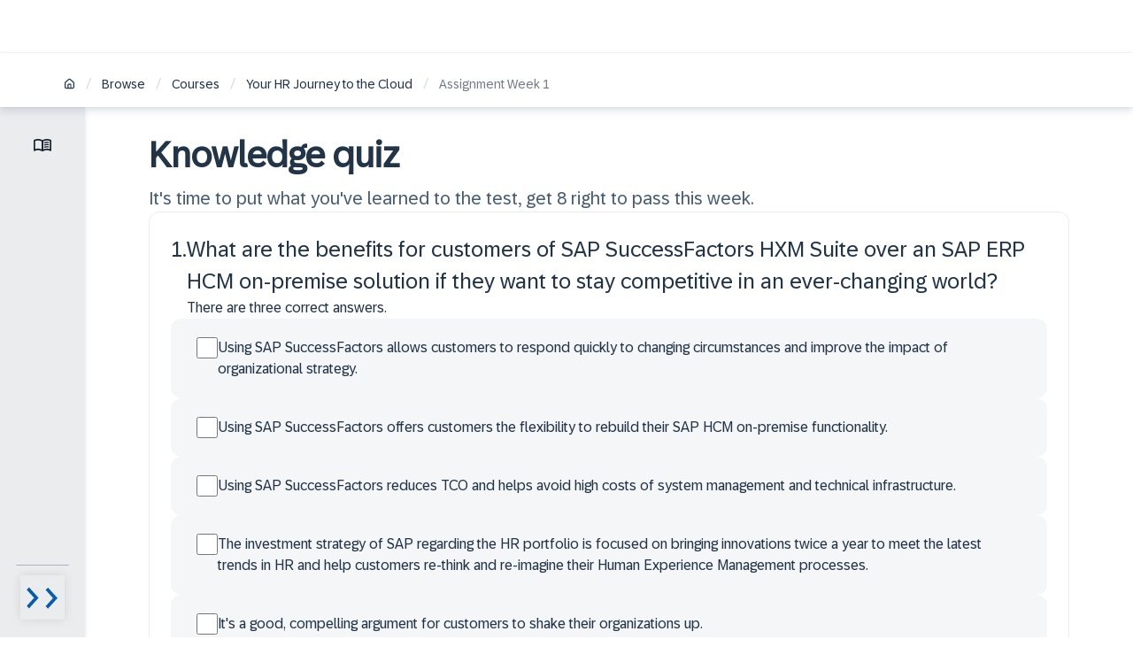

--- FILE ---
content_type: text/html; charset=utf-8
request_url: https://learning.sap.com/courses/your-hr-journey-to-the-cloud/assignment-week-1_Q_451e4c71-cf42-4f47-8b67-68d09a17cbdc
body_size: 23871
content:
<!DOCTYPE html><html lang="en"><head><meta charSet="utf-8"/><meta name="viewport" content="width=device-width, initial-scale=1"/><title>Assignment Week 1</title><meta name="description" content="Explore Assignment Week 1 at SAP Learning. Find out more!"/><meta name="og:title" content="Assignment Week 1"/><meta name="og:description" content="Explore Assignment Week 1 at SAP Learning. Find out more!"/><meta name="og:image" content="https://eu-images.contentstack.com/v3/assets/blt4e79a2501da5d16b/bltd2a626e2a2f8c0d6/66868d652deff133695292dd/SAP-Learning-Socials_comprimida.png"/><meta name="twitter:title" content="Assignment Week 1"/><meta name="twitter:description" content="Explore Assignment Week 1 at SAP Learning. Find out more!"/><meta name="twitter:image" content="https://eu-images.contentstack.com/v3/assets/blt4e79a2501da5d16b/bltd2a626e2a2f8c0d6/66868d652deff133695292dd/SAP-Learning-Socials_comprimida.png"/><meta name="og:url" content="https://learning.sap.com/courses/your-hr-journey-to-the-cloud/assignment-week-1_Q_451e4c71-cf42-4f47-8b67-68d09a17cbdc"/><meta name="og:type" content="article"/><link rel="canonical" href="https://learning.sap.com/courses/your-hr-journey-to-the-cloud/assignment-week-1_Q_451e4c71-cf42-4f47-8b67-68d09a17cbdc"/><meta data-name="page-template" content="Quiz"/><meta name="robots" content="noindex,nofollow"/><meta name="roles" content="Administrator, Consultant, Data Analyst"/><meta name="next-head-count" content="16"/><link rel="icon" href="/favicon.ico"/><link rel="preload" as="font" href="/fonts/72BrandVariable.woff2" type="font/woff2" crossorigin="anonymous"/><link rel="preload" as="font" href="/fonts/72Mono-Regular.woff2" type="font/woff2" crossorigin="anonymous"/><link rel="preload" as="font" href="/fonts/SAP-icons-SVG.woff2" type="font/woff2" crossorigin="anonymous"/><link rel="stylesheet" type="text/css" href="https://contextualnavigation.api.community.sap.com/static/latest/cxs-designsystem/cxs-designsystem.css" crossorigin="anonymous"/><link rel="preconnect" href="https://cdnapisec.kaltura.com"/><link rel="preload" href="/_next/static/css/d6173627832f661c.css" as="style"/><link rel="stylesheet" href="/_next/static/css/d6173627832f661c.css" data-n-g=""/><link rel="preload" href="/_next/static/css/e1e249aa3a0e4ecf.css" as="style"/><link rel="stylesheet" href="/_next/static/css/e1e249aa3a0e4ecf.css" data-n-p=""/><link rel="preload" href="/_next/static/css/1204c5e14d53494f.css" as="style"/><link rel="stylesheet" href="/_next/static/css/1204c5e14d53494f.css" data-n-p=""/><link rel="preload" href="/_next/static/css/3ae1f14725805b4b.css" as="style"/><link rel="stylesheet" href="/_next/static/css/3ae1f14725805b4b.css" data-n-p=""/><link rel="preload" href="/_next/static/css/c8001857f4fb05a8.css" as="style"/><link rel="stylesheet" href="/_next/static/css/c8001857f4fb05a8.css" data-n-p=""/><link rel="preload" href="/_next/static/css/867f8330c6d03752.css" as="style"/><link rel="stylesheet" href="/_next/static/css/867f8330c6d03752.css" data-n-p=""/><link rel="preload" href="/_next/static/css/959e8aef8a29a8b2.css" as="style"/><link rel="stylesheet" href="/_next/static/css/959e8aef8a29a8b2.css" data-n-p=""/><link rel="preload" href="/_next/static/css/38d376134cb4469b.css" as="style"/><link rel="stylesheet" href="/_next/static/css/38d376134cb4469b.css" data-n-p=""/><link rel="preload" href="/_next/static/css/4fdf19e8e7d7187b.css" as="style"/><link rel="stylesheet" href="/_next/static/css/4fdf19e8e7d7187b.css" data-n-p=""/><link rel="preload" href="/_next/static/css/ef91c34ef8684bb5.css" as="style"/><link rel="stylesheet" href="/_next/static/css/ef91c34ef8684bb5.css" data-n-p=""/><link rel="preload" href="/_next/static/css/218124eff8b18707.css" as="style"/><link rel="stylesheet" href="/_next/static/css/218124eff8b18707.css" data-n-p=""/><link rel="preload" href="/_next/static/css/58211d481a519d2c.css" as="style"/><link rel="stylesheet" href="/_next/static/css/58211d481a519d2c.css" data-n-p=""/><link rel="preload" href="/_next/static/css/ce698806caa32d9e.css" as="style"/><link rel="stylesheet" href="/_next/static/css/ce698806caa32d9e.css" data-n-p=""/><link rel="preload" href="/_next/static/css/e564f9d5c00e9d82.css" as="style"/><link rel="stylesheet" href="/_next/static/css/e564f9d5c00e9d82.css" data-n-p=""/><link rel="preload" href="/_next/static/css/eafdcf1f63c9654a.css" as="style"/><link rel="stylesheet" href="/_next/static/css/eafdcf1f63c9654a.css" data-n-p=""/><link rel="preload" href="/_next/static/css/8e4ca2a026b4c029.css" as="style"/><link rel="stylesheet" href="/_next/static/css/8e4ca2a026b4c029.css" data-n-p=""/><link rel="preload" href="/_next/static/css/2498c5d40db7417d.css" as="style"/><link rel="stylesheet" href="/_next/static/css/2498c5d40db7417d.css" data-n-p=""/><link rel="preload" href="/_next/static/css/22c51694c198e379.css" as="style"/><link rel="stylesheet" href="/_next/static/css/22c51694c198e379.css" data-n-p=""/><link rel="preload" href="/_next/static/css/f59b247b42d36f0f.css" as="style"/><link rel="stylesheet" href="/_next/static/css/f59b247b42d36f0f.css" data-n-p=""/><link rel="preload" href="/_next/static/css/cdc4312ccde55451.css" as="style"/><link rel="stylesheet" href="/_next/static/css/cdc4312ccde55451.css" data-n-p=""/><link rel="preload" href="/_next/static/css/4d53fe23e85f4267.css" as="style"/><link rel="stylesheet" href="/_next/static/css/4d53fe23e85f4267.css" data-n-p=""/><link rel="preload" href="/_next/static/css/af5188f2d903f929.css" as="style"/><link rel="stylesheet" href="/_next/static/css/af5188f2d903f929.css" data-n-p=""/><link rel="preload" href="/_next/static/css/304f7dba184f76e7.css" as="style"/><link rel="stylesheet" href="/_next/static/css/304f7dba184f76e7.css" data-n-p=""/><link rel="preload" href="/_next/static/css/a3515bb47e52446d.css" as="style"/><link rel="stylesheet" href="/_next/static/css/a3515bb47e52446d.css" data-n-p=""/><link rel="preload" href="/_next/static/css/72e744d3c5dcbe14.css" as="style"/><link rel="stylesheet" href="/_next/static/css/72e744d3c5dcbe14.css" data-n-p=""/><noscript data-n-css=""></noscript><script defer="" nomodule="" src="/_next/static/chunks/polyfills-42372ed130431b0a.js"></script><script src="/_next/static/chunks/webpack-d7a942b5c0325e24.js" defer=""></script><script src="/_next/static/chunks/framework-945b357d4a851f4b.js" defer=""></script><script src="/_next/static/chunks/main-7c72b2be2d0235bd.js" defer=""></script><script src="/_next/static/chunks/pages/_app-7332be9e69af9c30.js" defer=""></script><script src="/_next/static/chunks/5c0b189e-66a38dbb863779ae.js" defer=""></script><script src="/_next/static/chunks/6334-18c95a46699916b9.js" defer=""></script><script src="/_next/static/chunks/3735-ea08397e64994138.js" defer=""></script><script src="/_next/static/chunks/3297-a9d3b6cb18666afc.js" defer=""></script><script src="/_next/static/chunks/2678-00c393b7ff994f88.js" defer=""></script><script src="/_next/static/chunks/3277-df9b92422494044d.js" defer=""></script><script src="/_next/static/chunks/38-cc6b95f2e58f3403.js" defer=""></script><script src="/_next/static/chunks/2154-d5bf93abcbc0b0f6.js" defer=""></script><script src="/_next/static/chunks/3554-40e24688fa61b7f2.js" defer=""></script><script src="/_next/static/chunks/6592-0416b36db443fa17.js" defer=""></script><script src="/_next/static/chunks/3699-fe35a789d6fe0a23.js" defer=""></script><script src="/_next/static/chunks/2132-e10effaabfd8c2cb.js" defer=""></script><script src="/_next/static/chunks/9009-2204f8b5ada6ece2.js" defer=""></script><script src="/_next/static/chunks/948-fba6f7e59bccf1be.js" defer=""></script><script src="/_next/static/chunks/8773-cc50161c05e70ea9.js" defer=""></script><script src="/_next/static/chunks/1731-03c18bee8b1e60ff.js" defer=""></script><script src="/_next/static/chunks/1849-3d1aa3e7357661f6.js" defer=""></script><script src="/_next/static/chunks/5121-9f4904fe6fe2b34a.js" defer=""></script><script src="/_next/static/chunks/6129-d1a9991d2a544702.js" defer=""></script><script src="/_next/static/chunks/6020-2fc16a9d008e431f.js" defer=""></script><script src="/_next/static/chunks/829-f5ecac21999f6244.js" defer=""></script><script src="/_next/static/chunks/8229-252b755e169260d9.js" defer=""></script><script src="/_next/static/chunks/7608-0a31804350ddec82.js" defer=""></script><script src="/_next/static/chunks/3044-73d0afc0be8beaf3.js" defer=""></script><script src="/_next/static/chunks/5461-a948d4730e3ba26f.js" defer=""></script><script src="/_next/static/chunks/2238-e9cce4fc196b4ecc.js" defer=""></script><script src="/_next/static/chunks/120-59cb6decfd912346.js" defer=""></script><script src="/_next/static/chunks/2424-d25cdbb9e7e6d433.js" defer=""></script><script src="/_next/static/chunks/5409-7d00ff26521298f4.js" defer=""></script><script src="/_next/static/chunks/4402-fb43221e467ce349.js" defer=""></script><script src="/_next/static/chunks/4306-f32f0ab8f4d2ac8f.js" defer=""></script><script src="/_next/static/chunks/5608-40bf5b3cbd998bea.js" defer=""></script><script src="/_next/static/chunks/3666-af7b3e935d99bec9.js" defer=""></script><script src="/_next/static/chunks/6779-e8f7751aa35a8d21.js" defer=""></script><script src="/_next/static/chunks/8499-84a59433723d9e27.js" defer=""></script><script src="/_next/static/chunks/pages/courses/%5Bcourse%5D/%5Blesson%5D-7b2ead74f515802e.js" defer=""></script><script src="/_next/static/H1jhOG3Sz-cLybTYB8ZyS/_buildManifest.js" defer=""></script><script src="/_next/static/H1jhOG3Sz-cLybTYB8ZyS/_ssgManifest.js" defer=""></script></head><body><script type="application/javascript" src="//assets.adobedtm.com/ccc66c06b30b/b196e9d08f7b/launch-925b75a2713a.min.js"></script><div id="__next"><div class="siteWrapper"><div class="siteWrapper"><div class="LessonPage_beigeWrapper__0sMNq"><header class="LessonHeader_headerLesson__qb_9R lessonHeader"><div class="LessonHeader_universalHeaderContainer__SYzkM"></div><div class="LessonHeader_pageProgressBar__axAQc"><div class="ProgressBar_progressBarContainer__wajng" style="background-color:transparent"><div class="ProgressBar_progressBarFiller__wInEl" style="width:0%;height:4px;background-color:#ffb300"></div></div></div></header><div class="BreadcrumbNavContainer_outerContainer__WfE4Y BreadcrumbNavContainer_lightTheme__iDfPE BreadcrumbNavContainer_stickyPosition__KyhU2"><div class="BreadcrumbNavContainer_innerContainer__Hufvw"><nav class="BreadcrumbNav_breadcrumbNav__MrH2K BreadcrumbNav_lightTheme__PAhrZ"><div aria-label="breadcrumb" class="BreadcrumbNav_breadcrumbs__s3wDi"><span class="Breadcrumb_crumb__53txu"><a class="Link_link__4PPZ3 Link_medium__WSdoi Link_neutralColor__iBLtk Link_linkWithIcon__CYm6P" title="Home" aria-label="Home" aria-disabled="false" href="/"><svg xmlns="http://www.w3.org/2000/svg" width="1em" height="1em" fill="currentColor" viewBox="0 0 16 16" style="flex:0 0 auto;--size:13px" class="SVGIcon_svgIcon__WRPmo"><path d="M13.948 5.44q.339.339.537.792.227.425.227.933v5.6q0 .963-.65 1.585-.651.65-1.613.65H3.484q-.933 0-1.584-.65-.65-.622-.65-1.584v-5.6q0-1.075.764-1.726l4.468-3.874A2.32 2.32 0 0 1 8.009 1q.849 0 1.47.566l4.47 3.874ZM9.112 9.484H6.85v4.045h2.262zm4.016-2.319a.8.8 0 0 0-.226-.594L8.433 2.697q-.48-.368-.99 0L2.976 6.57a.8.8 0 0 0-.226.594v5.6q0 .34.198.566.226.198.537.198h1.867V9.484q0-.621.424-1.046.453-.453 1.075-.453h2.262q.623 0 1.046.453.425.425.425 1.046v4.045h1.866q.34 0 .538-.198a.77.77 0 0 0 .226-.565l-.085-5.6Z"></path></svg></a><span class="Breadcrumb_separator__vpDhl"> <!-- -->/<!-- --> </span></span><span class="Breadcrumb_crumb__53txu"><a class="Link_link__4PPZ3 Link_medium__WSdoi Link_neutralColor__iBLtk" title="Browse" aria-disabled="false" href="https://learning.sap.com/browse">Browse</a><span class="Breadcrumb_separator__vpDhl"> <!-- -->/<!-- --> </span></span><span class="Breadcrumb_crumb__53txu"><a class="Link_link__4PPZ3 Link_medium__WSdoi Link_neutralColor__iBLtk" title="Courses" aria-disabled="false" href="https://learning.sap.com/courses">Courses</a><span class="Breadcrumb_separator__vpDhl"> <!-- -->/<!-- --> </span></span><span class="Breadcrumb_crumb__53txu"><a class="Link_link__4PPZ3 Link_medium__WSdoi Link_neutralColor__iBLtk" title="Your HR Journey to the Cloud" aria-disabled="false" href="https://learning.sap.com/courses/your-hr-journey-to-the-cloud">Your HR Journey to the Cloud</a><span class="Breadcrumb_separator__vpDhl"> <!-- -->/<!-- --> </span></span><span class="Breadcrumb_crumb__53txu"><a role="link" aria-disabled="true" class="Link_link__4PPZ3 Link_disabled__dQ7Q_ Link_medium__WSdoi Link_neutralColor__iBLtk">Assignment Week 1</a></span></div></nav></div></div><div class="LessonPage_lessonWrapper__8xaVV"><nav class="LessonNavigation_lessonNavContainer__PB0wm"><div class="LessonNavigationIcons_navIconContainer__X1UKa"><div class="LessonNavigationIcons_icons__UfuZX"><button class="LessonNavigationIcons_iconBtn__ace7M" tabindex="0" aria-label="Toggle lesson menu" aria-expanded="false"><span class="LessonNavigationIcons_icon__PAmY7"><svg xmlns="http://www.w3.org/2000/svg" width="1em" height="1em" fill="#1a2733" viewBox="0 0 16 16" style="flex:0 0 auto;--size:20px" class="SVGIcon_svgIcon__WRPmo"><path d="M4 11.077q.855 0 1.664.191.808.19 1.609.573V4.677a6.2 6.2 0 0 0-1.582-.654A6.7 6.7 0 0 0 2.7 3.932q-.645.127-1.245.382v7.2a8 8 0 0 1 1.263-.328A7.5 7.5 0 0 1 4 11.077m4.727.764a8 8 0 0 1 1.61-.573 7.47 7.47 0 0 1 2.945-.082q.628.11 1.264.328v-7.2q-.6-.255-1.246-.382a6.7 6.7 0 0 0-2.99.09 6.2 6.2 0 0 0-1.583.655zM8 13.605q-.255 0-.482-.064a2 2 0 0 1-.427-.173 6 6 0 0 0-1.491-.627 6.2 6.2 0 0 0-1.6-.21 5.7 5.7 0 0 0-1.5.2 6.6 6.6 0 0 0-1.41.564.7.7 0 0 1-.735-.018.7.7 0 0 1-.355-.636V3.877q0-.2.1-.382a.63.63 0 0 1 .3-.272q.837-.437 1.745-.655A8 8 0 0 1 4 2.35q1.054 0 2.064.273A7.8 7.8 0 0 1 8 3.44a7.84 7.84 0 0 1 4-1.091q.946 0 1.854.218a7.6 7.6 0 0 1 1.746.655q.2.09.3.272a.8.8 0 0 1 .1.382v8.764q0 .418-.354.636a.7.7 0 0 1-.737.018 6.6 6.6 0 0 0-1.409-.563q-.735-.2-1.5-.2-.819 0-1.6.209a6 6 0 0 0-1.49.627q-.201.109-.428.173a1.8 1.8 0 0 1-.482.063m1.455-7.782q0-.165.118-.337a.57.57 0 0 1 .263-.227 7 7 0 0 1 1.055-.273q.527-.09 1.109-.09.363 0 .718.045.355.046.7.118.164.036.282.182a.5.5 0 0 1 .118.327q0 .31-.2.455t-.509.072a5 5 0 0 0-.536-.081A6 6 0 0 0 12 5.986q-.473 0-.927.091-.455.09-.873.237-.327.126-.536-.019t-.21-.472m0 4q0-.165.118-.337a.57.57 0 0 1 .263-.227 7 7 0 0 1 1.055-.273q.527-.09 1.109-.09.363 0 .718.045.355.046.7.118.164.036.282.182a.5.5 0 0 1 .118.327q0 .31-.2.455t-.509.072a5 5 0 0 0-.536-.081A6 6 0 0 0 12 9.986a5 5 0 0 0-.927.082 6 6 0 0 0-.873.227q-.327.128-.536-.009-.21-.136-.21-.463m0-2q0-.165.118-.337a.57.57 0 0 1 .263-.227 7 7 0 0 1 1.055-.273q.527-.09 1.109-.09.363 0 .718.045.355.046.7.118.164.036.282.182a.5.5 0 0 1 .118.327q0 .31-.2.455t-.509.072a5 5 0 0 0-.536-.081A6 6 0 0 0 12 7.986q-.473 0-.927.091-.455.09-.873.237-.327.126-.536-.019t-.21-.472"></path></svg></span></button></div><button class="LessonNavigationIcons_menuToggleBtn__kdxa_" tabindex="0" aria-label="Menu visibility toggle" aria-expanded="false"><span class="LessonNavigationIcons_menuOpenIcon__gYbaZ"><img alt=" Arrow icon pointing right" loading="lazy" width="50" height="50" decoding="async" data-nimg="1" style="color:transparent" srcSet="/_next/image?url=%2Ficons%2Fchevron-closed.svg&amp;w=64&amp;q=75 1x, /_next/image?url=%2Ficons%2Fchevron-closed.svg&amp;w=128&amp;q=75 2x" src="/_next/image?url=%2Ficons%2Fchevron-closed.svg&amp;w=128&amp;q=75"/></span></button></div><div class="LessonNavigation_navExpandedContainer__OgJkL"><div class="LessonNavigation_expandedMenuPanel__SVp97"><div class="ModuleMenuPanel_ljCoursesContainer__9bxwJ"><div class="ModuleMenuPanel_moduleContainer__IUK2b"><div class="ModuleMenuPanel_moduleWrapper__QZSXt"><div><div class=" ToggleDropdown_container__hilVZ js-toggle-dropdown-container" tabindex="-1"><div class="ToggleDropdown_titleWrapper__kyRBa" aria-expanded="true" tabindex="0">The Case for a New HR<div class="ToggleDropdown_chevronWrapper__5en_f"><img alt="Arrow icon pointing top" loading="lazy" width="60" height="39" decoding="async" data-nimg="1" class="ToggleDropdown_chevron__iSSG5 ToggleDropdown_open__8mvE8" style="color:transparent" srcSet="/_next/image?url=%2Ficons%2Fchevron-default.svg&amp;w=64&amp;q=75 1x, /_next/image?url=%2Ficons%2Fchevron-default.svg&amp;w=128&amp;q=75 2x" src="/_next/image?url=%2Ficons%2Fchevron-default.svg&amp;w=128&amp;q=75"/></div></div><div><ul class="ModuleMenuPanel_modulesList__rh2uN"><li data-lessonid="53311aa0-e710-4bf5-a314-89af322b2878" class="ModuleMenuListItem_lessonListItem__Em55r
        "><a tabindex="0" class=" " role="button" href="/courses/your-hr-journey-to-the-cloud/where-is-hr-trends-and-strategy_LE_c7d84dc0-a819-412f-b46f-e64323da4a9a"><div aria-label="Where is HR? Trends and strategy lesson 1 of 7 duration is 0 mins lesson is uncompleted"><span class="ModuleMenuPanel_lessonTitle__sQn43">Where is HR? Trends and strategy</span><div class="ModuleMenuPanel_lessonSubtitle__f_ByL"><div></div></div></div></a></li><li data-lessonid="a815ae73-cfdd-4e94-81ee-52f48dfc8795" class="ModuleMenuListItem_lessonListItem__Em55r
        "><a tabindex="0" class=" " role="button" href="/courses/your-hr-journey-to-the-cloud/opening-the-box-of-intelligent-hr_LE_d0782849-eb6b-4566-b6b8-21b165149b9b"><div aria-label="Opening the box of intelligent HR lesson 2 of 7 duration is 0 mins lesson is uncompleted"><span class="ModuleMenuPanel_lessonTitle__sQn43">Opening the box of intelligent HR</span><div class="ModuleMenuPanel_lessonSubtitle__f_ByL"><div></div></div></div></a></li><li data-lessonid="a56d8b63-a48b-4f8f-b39a-270fb67bea1c" class="ModuleMenuListItem_lessonListItem__Em55r
        "><a tabindex="0" class=" " role="button" href="/courses/your-hr-journey-to-the-cloud/from-hcm-to-hxm-10-key-differences_LE_9cb00caa-d9f4-4e67-9f1f-d0f6e57a47f7"><div aria-label="From HCM to HXM: 10 key differences lesson 3 of 7 duration is 0 mins lesson is uncompleted"><span class="ModuleMenuPanel_lessonTitle__sQn43">From HCM to HXM: 10 key differences</span><div class="ModuleMenuPanel_lessonSubtitle__f_ByL"><div></div></div></div></a></li><li data-lessonid="375d90c9-b728-4190-bd35-8e0b6bb7e0bc" class="ModuleMenuListItem_lessonListItem__Em55r
        "><a tabindex="0" class=" " role="button" href="/courses/your-hr-journey-to-the-cloud/demo-session_LE_a74edfb5-8599-49cc-9cec-ad0761558c9a"><div aria-label="Demo session lesson 4 of 7 duration is 0 mins lesson is uncompleted"><span class="ModuleMenuPanel_lessonTitle__sQn43">Demo session</span><div class="ModuleMenuPanel_lessonSubtitle__f_ByL"><div></div></div></div></a></li><li data-lessonid="9b964ef2-218b-4f8f-b130-9743210bf7e4" class="ModuleMenuListItem_lessonListItem__Em55r
        "><a tabindex="0" class=" " role="button" href="/courses/your-hr-journey-to-the-cloud/customer-stories-on-hxm_LE_a9fe3df7-04f1-448e-b65d-67fa0a524049"><div aria-label="Customer stories on HXM lesson 5 of 7 duration is 0 mins lesson is uncompleted"><span class="ModuleMenuPanel_lessonTitle__sQn43">Customer stories on HXM</span><div class="ModuleMenuPanel_lessonSubtitle__f_ByL"><div></div></div></div></a></li><li data-lessonid="6ba9e2b2-3a13-455f-87c1-775940ca5dca" class="ModuleMenuListItem_lessonListItem__Em55r
        "><a tabindex="0" class=" " role="button" href="/courses/your-hr-journey-to-the-cloud/downloads_LE_befea6fa-c918-403b-83d4-2102a698f2af"><div aria-label="Downloads lesson 6 of 7 duration is 0 mins lesson is uncompleted"><span class="ModuleMenuPanel_lessonTitle__sQn43">Downloads</span><div class="ModuleMenuPanel_lessonSubtitle__f_ByL"><div></div></div></div></a></li><li data-lessonid="d0af7467-d503-4708-a88d-ef9dc6d718bc" class="ModuleMenuListItem_lessonListItem__Em55r
        ModuleMenuListItem_lessonListItemActive__tIwHV"><a tabindex="0" class=" " role="button" href="/courses/your-hr-journey-to-the-cloud/assignment-week-1_Q_451e4c71-cf42-4f47-8b67-68d09a17cbdc"><span class="ModuleMenuPanel_lessonTitle__sQn43">Quiz</span></a></li></ul></div></div><div class=" ToggleDropdown_container__hilVZ js-toggle-dropdown-container" tabindex="-1"><div class="ToggleDropdown_titleWrapper__kyRBa" aria-expanded="false" tabindex="0">Tools to Help You<div class="ToggleDropdown_chevronWrapper__5en_f"><img alt=" Arrow icon pointing down" loading="lazy" width="60" height="39" decoding="async" data-nimg="1" class="ToggleDropdown_chevron__iSSG5 false" style="color:transparent" srcSet="/_next/image?url=%2Ficons%2Fchevron-default.svg&amp;w=64&amp;q=75 1x, /_next/image?url=%2Ficons%2Fchevron-default.svg&amp;w=128&amp;q=75 2x" src="/_next/image?url=%2Ficons%2Fchevron-default.svg&amp;w=128&amp;q=75"/></div></div></div><div class=" ToggleDropdown_container__hilVZ js-toggle-dropdown-container" tabindex="-1"><div class="ToggleDropdown_titleWrapper__kyRBa" aria-expanded="false" tabindex="0">You Asked, We Answer<div class="ToggleDropdown_chevronWrapper__5en_f"><img alt=" Arrow icon pointing down" loading="lazy" width="60" height="39" decoding="async" data-nimg="1" class="ToggleDropdown_chevron__iSSG5 false" style="color:transparent" srcSet="/_next/image?url=%2Ficons%2Fchevron-default.svg&amp;w=64&amp;q=75 1x, /_next/image?url=%2Ficons%2Fchevron-default.svg&amp;w=128&amp;q=75 2x" src="/_next/image?url=%2Ficons%2Fchevron-default.svg&amp;w=128&amp;q=75"/></div></div></div><div class=" ToggleDropdown_container__hilVZ js-toggle-dropdown-container" tabindex="-1"><div class="ToggleDropdown_titleWrapper__kyRBa" aria-expanded="false" tabindex="0">What You Need to Consider<div class="ToggleDropdown_chevronWrapper__5en_f"><img alt=" Arrow icon pointing down" loading="lazy" width="60" height="39" decoding="async" data-nimg="1" class="ToggleDropdown_chevron__iSSG5 false" style="color:transparent" srcSet="/_next/image?url=%2Ficons%2Fchevron-default.svg&amp;w=64&amp;q=75 1x, /_next/image?url=%2Ficons%2Fchevron-default.svg&amp;w=128&amp;q=75 2x" src="/_next/image?url=%2Ficons%2Fchevron-default.svg&amp;w=128&amp;q=75"/></div></div></div></div></div></div></div></div></div></nav><div class="siteWrapper LessonPage_lessonPageMain__9Ri4R "><section class="LessonPage_systemAlertContainer__DN9k_"></section><div class="Quiz_container__QwIjJ"><div><h1 class="Quiz_title__b5pHd" tabindex="0">Knowledge quiz</h1><p class="Quiz_description__ciAqK">It&#x27;s time to put what you&#x27;ve learned to the test, get 8 right to pass this week.</p></div><div class="Tile_tile__r9GEF Tile_border__84LJr" data-palette="SystemSubtle"><div class="Tile_content__nSXp_"><div class="QuestionHeader_question__Dxa5u"><div class="QuestionHeader_questionNumber__MLRQq">1<!-- -->.</div><div class="QuestionHeader_flexContainer__40nJz"><div><h3 class="QuestionHeader_questionText__joZ_S">What are the benefits for customers of SAP SuccessFactors HXM Suite over an SAP ERP HCM on-premise solution if they want to stay competitive in an ever-changing world?</h3></div><div class="QuestionHeader_questionHint__XhG4T">There are three correct answers.</div></div></div><div class="Question_optionsWrapper__jA6NE"><label tabindex="0" class="Question_option__7vNfN"><div class="Question_controlWrapper__NZnxj"><input class="Checkbox_checkbox__WoRb0 Question_control__uVBHL" type="checkbox" tabindex="-1"/><span class="Question_controlLabel__l7fTR">Using SAP SuccessFactors allows customers to respond quickly to changing circumstances and improve the impact of organizational strategy.</span></div></label><label tabindex="0" class="Question_option__7vNfN"><div class="Question_controlWrapper__NZnxj"><input class="Checkbox_checkbox__WoRb0 Question_control__uVBHL" type="checkbox" tabindex="-1"/><span class="Question_controlLabel__l7fTR">Using SAP SuccessFactors offers customers the flexibility to rebuild their SAP HCM on-premise functionality.</span></div></label><label tabindex="0" class="Question_option__7vNfN"><div class="Question_controlWrapper__NZnxj"><input class="Checkbox_checkbox__WoRb0 Question_control__uVBHL" type="checkbox" tabindex="-1"/><span class="Question_controlLabel__l7fTR">Using SAP SuccessFactors reduces TCO and helps avoid high costs of system management and technical infrastructure.</span></div></label><label tabindex="0" class="Question_option__7vNfN"><div class="Question_controlWrapper__NZnxj"><input class="Checkbox_checkbox__WoRb0 Question_control__uVBHL" type="checkbox" tabindex="-1"/><span class="Question_controlLabel__l7fTR">The investment strategy of SAP regarding the HR portfolio is focused on bringing innovations twice a year to meet the latest trends in HR and help customers re-think and re-imagine their Human Experience Management processes.</span></div></label><label tabindex="0" class="Question_option__7vNfN"><div class="Question_controlWrapper__NZnxj"><input class="Checkbox_checkbox__WoRb0 Question_control__uVBHL" type="checkbox" tabindex="-1"/><span class="Question_controlLabel__l7fTR">It&#x27;s a good, compelling argument for customers to shake their organizations up.</span></div></label></div></div></div><div class="Tile_tile__r9GEF Tile_border__84LJr" data-palette="SystemSubtle"><div class="Tile_content__nSXp_"><div class="QuestionHeader_question__Dxa5u"><div class="QuestionHeader_questionNumber__MLRQq">2<!-- -->.</div><div class="QuestionHeader_flexContainer__40nJz"><div><h3 class="QuestionHeader_questionText__joZ_S">What type of industries and/or geographies are most ideal for SAP SuccessFactors adoption?</h3></div><div class="QuestionHeader_questionHint__XhG4T">Choose the correct answer.</div></div></div><div class="Question_optionsWrapper__jA6NE"><label tabindex="0" class="Question_option__7vNfN"><div class="Question_controlWrapper__NZnxj"><input class="Radio_radio__4_uiC Question_control__uVBHL" type="radio" tabindex="-1"/><span class="Question_controlLabel__l7fTR">SAP SuccessFactors customers vary in size, industries and geographies, with equal success</span></div></label><label tabindex="0" class="Question_option__7vNfN"><div class="Question_controlWrapper__NZnxj"><input class="Radio_radio__4_uiC Question_control__uVBHL" type="radio" tabindex="-1"/><span class="Question_controlLabel__l7fTR">SAP SuccessFactors addresses mostly North American customers needs</span></div></label><label tabindex="0" class="Question_option__7vNfN"><div class="Question_controlWrapper__NZnxj"><input class="Radio_radio__4_uiC Question_control__uVBHL" type="radio" tabindex="-1"/><span class="Question_controlLabel__l7fTR">Based on the customers video reviewed, best results are from High Tech industry, for very large organizations</span></div></label><label tabindex="0" class="Question_option__7vNfN"><div class="Question_controlWrapper__NZnxj"><input class="Radio_radio__4_uiC Question_control__uVBHL" type="radio" tabindex="-1"/><span class="Question_controlLabel__l7fTR">Only small parts of organization usually adopt the new solution</span></div></label></div></div></div><div class="Tile_tile__r9GEF Tile_border__84LJr" data-palette="SystemSubtle"><div class="Tile_content__nSXp_"><div class="QuestionHeader_question__Dxa5u"><div class="QuestionHeader_questionNumber__MLRQq">3<!-- -->.</div><div class="QuestionHeader_flexContainer__40nJz"><div><h3 class="QuestionHeader_questionText__joZ_S">Who would normally be using SAP SuccessFactors solutions?</h3></div><div class="QuestionHeader_questionHint__XhG4T">Choose the correct answer.</div></div></div><div class="Question_optionsWrapper__jA6NE"><label tabindex="0" class="Question_option__7vNfN"><div class="Question_controlWrapper__NZnxj"><input class="Radio_radio__4_uiC Question_control__uVBHL" type="radio" tabindex="-1"/><span class="Question_controlLabel__l7fTR">Every worker in the organization, depending on their needs and their authorizations.</span></div></label><label tabindex="0" class="Question_option__7vNfN"><div class="Question_controlWrapper__NZnxj"><input class="Radio_radio__4_uiC Question_control__uVBHL" type="radio" tabindex="-1"/><span class="Question_controlLabel__l7fTR">It is exclusively dedicated to HR users, to protect data privacy.</span></div></label><label tabindex="0" class="Question_option__7vNfN"><div class="Question_controlWrapper__NZnxj"><input class="Radio_radio__4_uiC Question_control__uVBHL" type="radio" tabindex="-1"/><span class="Question_controlLabel__l7fTR">Executives need to see data extractions, otherwise mostly HR employees and managers.</span></div></label><label tabindex="0" class="Question_option__7vNfN"><div class="Question_controlWrapper__NZnxj"><input class="Radio_radio__4_uiC Question_control__uVBHL" type="radio" tabindex="-1"/><span class="Question_controlLabel__l7fTR">Some modules can be accessed by everyone, but Employee Central is for HR only.</span></div></label></div></div></div><div class="Tile_tile__r9GEF Tile_border__84LJr" data-palette="SystemSubtle"><div class="Tile_content__nSXp_"><div class="QuestionHeader_question__Dxa5u"><div class="QuestionHeader_questionNumber__MLRQq">4<!-- -->.</div><div class="QuestionHeader_flexContainer__40nJz"><div><h3 class="QuestionHeader_questionText__joZ_S">What are some key elements that drive an HR Digital Transformation?</h3></div><div class="QuestionHeader_questionHint__XhG4T">There are three correct answers.</div></div></div><div class="Question_optionsWrapper__jA6NE"><label tabindex="0" class="Question_option__7vNfN"><div class="Question_controlWrapper__NZnxj"><input class="Checkbox_checkbox__WoRb0 Question_control__uVBHL" type="checkbox" tabindex="-1"/><span class="Question_controlLabel__l7fTR">Focus on effectiveness</span></div></label><label tabindex="0" class="Question_option__7vNfN"><div class="Question_controlWrapper__NZnxj"><input class="Checkbox_checkbox__WoRb0 Question_control__uVBHL" type="checkbox" tabindex="-1"/><span class="Question_controlLabel__l7fTR">Offer higher salary increases</span></div></label><label tabindex="0" class="Question_option__7vNfN"><div class="Question_controlWrapper__NZnxj"><input class="Checkbox_checkbox__WoRb0 Question_control__uVBHL" type="checkbox" tabindex="-1"/><span class="Question_controlLabel__l7fTR">Promote tradition</span></div></label><label tabindex="0" class="Question_option__7vNfN"><div class="Question_controlWrapper__NZnxj"><input class="Checkbox_checkbox__WoRb0 Question_control__uVBHL" type="checkbox" tabindex="-1"/><span class="Question_controlLabel__l7fTR">Increase efficiency </span></div></label><label tabindex="0" class="Question_option__7vNfN"><div class="Question_controlWrapper__NZnxj"><input class="Checkbox_checkbox__WoRb0 Question_control__uVBHL" type="checkbox" tabindex="-1"/><span class="Question_controlLabel__l7fTR">Drive engagement </span></div></label></div></div></div><div class="Tile_tile__r9GEF Tile_border__84LJr" data-palette="SystemSubtle"><div class="Tile_content__nSXp_"><div class="QuestionHeader_question__Dxa5u"><div class="QuestionHeader_questionNumber__MLRQq">5<!-- -->.</div><div class="QuestionHeader_flexContainer__40nJz"><div><h3 class="QuestionHeader_questionText__joZ_S">In which broad categories does SAP ERP HCM differ from SAP SuccessFactors?</h3></div><div class="QuestionHeader_questionHint__XhG4T">Choose the correct answer.</div></div></div><div class="Question_optionsWrapper__jA6NE"><label tabindex="0" class="Question_option__7vNfN"><div class="Question_controlWrapper__NZnxj"><input class="Radio_radio__4_uiC Question_control__uVBHL" type="radio" tabindex="-1"/><span class="Question_controlLabel__l7fTR">Functional, Technical, and Innovation</span></div></label><label tabindex="0" class="Question_option__7vNfN"><div class="Question_controlWrapper__NZnxj"><input class="Radio_radio__4_uiC Question_control__uVBHL" type="radio" tabindex="-1"/><span class="Question_controlLabel__l7fTR">Personal Administration and Organizational Management</span></div></label><label tabindex="0" class="Question_option__7vNfN"><div class="Question_controlWrapper__NZnxj"><input class="Radio_radio__4_uiC Question_control__uVBHL" type="radio" tabindex="-1"/><span class="Question_controlLabel__l7fTR">Admin Center, Configuration, and Integration</span></div></label><label tabindex="0" class="Question_option__7vNfN"><div class="Question_controlWrapper__NZnxj"><input class="Radio_radio__4_uiC Question_control__uVBHL" type="radio" tabindex="-1"/><span class="Question_controlLabel__l7fTR">Technical, Experience, and Authorizations</span></div></label></div></div></div><div class="Tile_tile__r9GEF Tile_border__84LJr" data-palette="SystemSubtle"><div class="Tile_content__nSXp_"><div class="QuestionHeader_question__Dxa5u"><div class="QuestionHeader_questionNumber__MLRQq">6<!-- -->.</div><div class="QuestionHeader_flexContainer__40nJz"><div><h3 class="QuestionHeader_questionText__joZ_S">How can you request leave?</h3></div><div class="QuestionHeader_questionHint__XhG4T">Choose the correct answer.</div></div></div><div class="Question_optionsWrapper__jA6NE"><label tabindex="0" class="Question_option__7vNfN"><div class="Question_controlWrapper__NZnxj"><input class="Radio_radio__4_uiC Question_control__uVBHL" type="radio" tabindex="-1"/><span class="Question_controlLabel__l7fTR">Employees can submit leave requests either on the mobile app or on a desktop device, with full visibility on team activities and the number of days available.</span></div></label><label tabindex="0" class="Question_option__7vNfN"><div class="Question_controlWrapper__NZnxj"><input class="Radio_radio__4_uiC Question_control__uVBHL" type="radio" tabindex="-1"/><span class="Question_controlLabel__l7fTR">You should call HR to learn how many days you have available and then submit a request on the mobile app.</span></div></label><label tabindex="0" class="Question_option__7vNfN"><div class="Question_controlWrapper__NZnxj"><input class="Radio_radio__4_uiC Question_control__uVBHL" type="radio" tabindex="-1"/><span class="Question_controlLabel__l7fTR">Managers need to verify the team availability on a desktop device before submitting a request on behalf of their employees, limiting the number of approvals.</span></div></label><label tabindex="0" class="Question_option__7vNfN"><div class="Question_controlWrapper__NZnxj"><input class="Radio_radio__4_uiC Question_control__uVBHL" type="radio" tabindex="-1"/><span class="Question_controlLabel__l7fTR">HR provides the required input based on email requests.</span></div></label></div></div></div><div class="Tile_tile__r9GEF Tile_border__84LJr" data-palette="SystemSubtle"><div class="Tile_content__nSXp_"><div class="QuestionHeader_question__Dxa5u"><div class="QuestionHeader_questionNumber__MLRQq">7<!-- -->.</div><div class="QuestionHeader_flexContainer__40nJz"><div><h3 class="QuestionHeader_questionText__joZ_S">Why is it helpful to understand the context of SAP, the SAP strategy, and the developments around ERP if we are focused on HR solutions?</h3></div><div class="QuestionHeader_questionHint__XhG4T">Choose the correct answer.</div></div></div><div class="Question_optionsWrapper__jA6NE"><label tabindex="0" class="Question_option__7vNfN"><div class="Question_controlWrapper__NZnxj"><input class="Radio_radio__4_uiC Question_control__uVBHL" type="radio" tabindex="-1"/><span class="Question_controlLabel__l7fTR">Because SAP is using SAP SuccessFactors as well and can serve as an example customer that has already made the move from HCM on-premise to SAP SuccessFactors</span></div></label><label tabindex="0" class="Question_option__7vNfN"><div class="Question_controlWrapper__NZnxj"><input class="Radio_radio__4_uiC Question_control__uVBHL" type="radio" tabindex="-1"/><span class="Question_controlLabel__l7fTR">It is interesting to see what else is going on at SAP.</span></div></label><label tabindex="0" class="Question_option__7vNfN"><div class="Question_controlWrapper__NZnxj"><input class="Radio_radio__4_uiC Question_control__uVBHL" type="radio" tabindex="-1"/><span class="Question_controlLabel__l7fTR">It helps us to create a narrative for our customers to guide and advise them on the longer-term outlook regarding the right choice and/or path forward for a future-proof HR solution that fits their needs.</span></div></label><label tabindex="0" class="Question_option__7vNfN"><div class="Question_controlWrapper__NZnxj"><input class="Radio_radio__4_uiC Question_control__uVBHL" type="radio" tabindex="-1"/><span class="Question_controlLabel__l7fTR">Because SAP is a large, global company based in Germany and has an influence on what&#x27;s happening in the High-Tech industry worldwide.</span></div></label></div></div></div><div class="Tile_tile__r9GEF Tile_border__84LJr" data-palette="SystemSubtle"><div class="Tile_content__nSXp_"><div class="QuestionHeader_question__Dxa5u"><div class="QuestionHeader_questionNumber__MLRQq">8<!-- -->.</div><div class="QuestionHeader_flexContainer__40nJz"><div><h3 class="QuestionHeader_questionText__joZ_S">Why is Experience data important for HR?</h3></div><div class="QuestionHeader_questionHint__XhG4T">Choose the correct answer.</div></div></div><div class="Question_optionsWrapper__jA6NE"><label tabindex="0" class="Question_option__7vNfN"><div class="Question_controlWrapper__NZnxj"><input class="Radio_radio__4_uiC Question_control__uVBHL" type="radio" tabindex="-1"/><span class="Question_controlLabel__l7fTR">Operational data tells us what happens, Experience data tells us why and allows us to take action</span></div></label><label tabindex="0" class="Question_option__7vNfN"><div class="Question_controlWrapper__NZnxj"><input class="Radio_radio__4_uiC Question_control__uVBHL" type="radio" tabindex="-1"/><span class="Question_controlLabel__l7fTR">Experience data is mostly relevant for customer applications only, not really for HR.</span></div></label><label tabindex="0" class="Question_option__7vNfN"><div class="Question_controlWrapper__NZnxj"><input class="Radio_radio__4_uiC Question_control__uVBHL" type="radio" tabindex="-1"/><span class="Question_controlLabel__l7fTR">It can be used it to create surveys that makes employees feel important.</span></div></label><label tabindex="0" class="Question_option__7vNfN"><div class="Question_controlWrapper__NZnxj"><input class="Radio_radio__4_uiC Question_control__uVBHL" type="radio" tabindex="-1"/><span class="Question_controlLabel__l7fTR">Data analysis of experience data indicates how to save money</span></div></label></div></div></div><div class="Tile_tile__r9GEF Tile_border__84LJr" data-palette="SystemSubtle"><div class="Tile_content__nSXp_"><div class="QuestionHeader_question__Dxa5u"><div class="QuestionHeader_questionNumber__MLRQq">9<!-- -->.</div><div class="QuestionHeader_flexContainer__40nJz"><div><h3 class="QuestionHeader_questionText__joZ_S">What kind of information can you see about colleagues and other employees in SAP SuccessFactors?</h3></div><div class="QuestionHeader_questionHint__XhG4T">Choose the correct answer.</div></div></div><div class="Question_optionsWrapper__jA6NE"><label tabindex="0" class="Question_option__7vNfN"><div class="Question_controlWrapper__NZnxj"><input class="Radio_radio__4_uiC Question_control__uVBHL" type="radio" tabindex="-1"/><span class="Question_controlLabel__l7fTR">The type of data you can see depends on your role and on how the authorizations are set up during customizing of the employee public profile.</span></div></label><label tabindex="0" class="Question_option__7vNfN"><div class="Question_controlWrapper__NZnxj"><input class="Radio_radio__4_uiC Question_control__uVBHL" type="radio" tabindex="-1"/><span class="Question_controlLabel__l7fTR">You can only see the first and last name and the position; for everything else, you need to contact HR.</span></div></label><label tabindex="0" class="Question_option__7vNfN"><div class="Question_controlWrapper__NZnxj"><input class="Radio_radio__4_uiC Question_control__uVBHL" type="radio" tabindex="-1"/><span class="Question_controlLabel__l7fTR">All data is visible to everyone. The only way to hide something is to delete it. That is why data purging is so important.</span></div></label><label tabindex="0" class="Question_option__7vNfN"><div class="Question_controlWrapper__NZnxj"><input class="Radio_radio__4_uiC Question_control__uVBHL" type="radio" tabindex="-1"/><span class="Question_controlLabel__l7fTR">Your manager decides what data is visible, depending on what is most relevant for each person and the team.</span></div></label></div></div></div><div class="Tile_tile__r9GEF Tile_border__84LJr" data-palette="SystemSubtle"><div class="Tile_content__nSXp_"><div class="QuestionHeader_question__Dxa5u"><div class="QuestionHeader_questionNumber__MLRQq">10<!-- -->.</div><div class="QuestionHeader_flexContainer__40nJz"><div><h3 class="QuestionHeader_questionText__joZ_S">How is the employee experience different in SAP SuccessFactors applications?</h3></div><div class="QuestionHeader_questionHint__XhG4T">There are two correct answers.</div></div></div><div class="Question_optionsWrapper__jA6NE"><label tabindex="0" class="Question_option__7vNfN"><div class="Question_controlWrapper__NZnxj"><input class="Checkbox_checkbox__WoRb0 Question_control__uVBHL" type="checkbox" tabindex="-1"/><span class="Question_controlLabel__l7fTR">It offers easier, intuitive navigation.</span></div></label><label tabindex="0" class="Question_option__7vNfN"><div class="Question_controlWrapper__NZnxj"><input class="Checkbox_checkbox__WoRb0 Question_control__uVBHL" type="checkbox" tabindex="-1"/><span class="Question_controlLabel__l7fTR">Natural language searches and mobile application are natively available.</span></div></label><label tabindex="0" class="Question_option__7vNfN"><div class="Question_controlWrapper__NZnxj"><input class="Checkbox_checkbox__WoRb0 Question_control__uVBHL" type="checkbox" tabindex="-1"/><span class="Question_controlLabel__l7fTR">It leverages the same transactional approach as SAP HCM.</span></div></label><label tabindex="0" class="Question_option__7vNfN"><div class="Question_controlWrapper__NZnxj"><input class="Checkbox_checkbox__WoRb0 Question_control__uVBHL" type="checkbox" tabindex="-1"/><span class="Question_controlLabel__l7fTR">It requires extensive training for all users.</span></div></label><label tabindex="0" class="Question_option__7vNfN"><div class="Question_controlWrapper__NZnxj"><input class="Checkbox_checkbox__WoRb0 Question_control__uVBHL" type="checkbox" tabindex="-1"/><span class="Question_controlLabel__l7fTR">Only expert users can access SAP SuccessFactors.</span></div></label></div></div></div><div class="Quiz_loginBanner__Pp6HZ LoginInlineBanner_outerContainer__7AiGR"><div class="Skeleton_skeleton__j_afZ Skeleton_gray__VDAuZ LoginInlineBanner_loginBannerSkeleton__bsK2L"></div></div></div></div></div></div><footer class="SiteFooter_footer__8MXWm print-hide"><div class="SiteFooter_footerContent__QXc9I"><div class="SiteFooter_mainContent__R_vfL"><div class="SiteFooter_logoContainer__0Je0f"><a class="SiteFooter_content__okI_q" href="/"><img alt="SAP Logo" aria-hidden="true" tabindex="-1" loading="lazy" width="65" height="32" decoding="async" data-nimg="1" style="color:transparent" srcSet="/_next/image?url=%2Fsap-logo-svg.svg&amp;w=96&amp;q=75 1x, /_next/image?url=%2Fsap-logo-svg.svg&amp;w=256&amp;q=75 2x" src="/_next/image?url=%2Fsap-logo-svg.svg&amp;w=256&amp;q=75"/><p>Learning</p></a></div><hr class="Divider_divider__aoSM_ SiteFooter_divider__3WalU SiteFooter_top__pengj"/><div class="SiteFooter_linksContainer__hAQMh"><div><h6 class="SiteFooter_title__wnO4D"><button aria-label="expand" aria-expanded="false" class="SiteFooter_accordion__JhV8D SiteFooter_title__wnO4D"><svg xmlns="http://www.w3.org/2000/svg" width="1em" height="1em" fill="#0040b0" viewBox="0 0 16 16" style="flex:0 0 auto;--size:18px" class="SVGIcon_svgIcon__WRPmo SiteFooter_icon__c6kog"><path d="M5.29 4.71Q5 4.355 5 4q0-.42.29-.71A.97.97 0 0 1 6 3q.387 0 .677.29l4 4Q11 7.58 11 8q0 .387-.323.71l-4 4A.93.93 0 0 1 6 13a.97.97 0 0 1-.71-.29Q5 12.355 5 12q0-.42.29-.71L8.58 8z"></path></svg>Quick links</button></h6></div><div><h6 class="SiteFooter_title__wnO4D"><button aria-label="expand" aria-expanded="false" class="SiteFooter_accordion__JhV8D SiteFooter_title__wnO4D"><svg xmlns="http://www.w3.org/2000/svg" width="1em" height="1em" fill="#0040b0" viewBox="0 0 16 16" style="flex:0 0 auto;--size:18px" class="SVGIcon_svgIcon__WRPmo SiteFooter_icon__c6kog"><path d="M5.29 4.71Q5 4.355 5 4q0-.42.29-.71A.97.97 0 0 1 6 3q.387 0 .677.29l4 4Q11 7.58 11 8q0 .387-.323.71l-4 4A.93.93 0 0 1 6 13a.97.97 0 0 1-.71-.29Q5 12.355 5 12q0-.42.29-.71L8.58 8z"></path></svg>Learning Support</button></h6></div><div><h6 class="SiteFooter_title__wnO4D"><button aria-label="expand" aria-expanded="false" class="SiteFooter_accordion__JhV8D SiteFooter_title__wnO4D"><svg xmlns="http://www.w3.org/2000/svg" width="1em" height="1em" fill="#0040b0" viewBox="0 0 16 16" style="flex:0 0 auto;--size:18px" class="SVGIcon_svgIcon__WRPmo SiteFooter_icon__c6kog"><path d="M5.29 4.71Q5 4.355 5 4q0-.42.29-.71A.97.97 0 0 1 6 3q.387 0 .677.29l4 4Q11 7.58 11 8q0 .387-.323.71l-4 4A.93.93 0 0 1 6 13a.97.97 0 0 1-.71-.29Q5 12.355 5 12q0-.42.29-.71L8.58 8z"></path></svg>About SAP</button></h6></div><div><h6 class="SiteFooter_title__wnO4D"><button aria-label="expand" aria-expanded="false" class="SiteFooter_accordion__JhV8D SiteFooter_title__wnO4D"><svg xmlns="http://www.w3.org/2000/svg" width="1em" height="1em" fill="#0040b0" viewBox="0 0 16 16" style="flex:0 0 auto;--size:18px" class="SVGIcon_svgIcon__WRPmo SiteFooter_icon__c6kog"><path d="M5.29 4.71Q5 4.355 5 4q0-.42.29-.71A.97.97 0 0 1 6 3q.387 0 .677.29l4 4Q11 7.58 11 8q0 .387-.323.71l-4 4A.93.93 0 0 1 6 13a.97.97 0 0 1-.71-.29Q5 12.355 5 12q0-.42.29-.71L8.58 8z"></path></svg>Site Information</button></h6></div></div></div><hr class="Divider_divider__aoSM_ SiteFooter_divider__3WalU"/><div class="SiteFooter_socialMediaContainer__exYub"><a class="SiteFooter_socialMediaButton__bZO1D" href="https://www.facebook.com/SAP" target="_blank" rel="noreferrer"><img alt="SAP Facebook" loading="lazy" width="16" height="16" decoding="async" data-nimg="1" style="color:transparent" srcSet="/_next/image?url=https%3A%2F%2Feu-images.contentstack.com%2Fv3%2Fassets%2Fblt4e79a2501da5d16b%2Fbltaff11c79df5f3c02%2F66ffba318d8ee7cd4dc6b054%2Ficon-facebook.svg&amp;w=16&amp;q=75 1x, /_next/image?url=https%3A%2F%2Feu-images.contentstack.com%2Fv3%2Fassets%2Fblt4e79a2501da5d16b%2Fbltaff11c79df5f3c02%2F66ffba318d8ee7cd4dc6b054%2Ficon-facebook.svg&amp;w=32&amp;q=75 2x" src="/_next/image?url=https%3A%2F%2Feu-images.contentstack.com%2Fv3%2Fassets%2Fblt4e79a2501da5d16b%2Fbltaff11c79df5f3c02%2F66ffba318d8ee7cd4dc6b054%2Ficon-facebook.svg&amp;w=32&amp;q=75"/></a><a class="SiteFooter_socialMediaButton__bZO1D" href="https://www.youtube.com/SAPCommunities" target="_blank" rel="noreferrer"><img alt="SAP Youtube" loading="lazy" width="16" height="16" decoding="async" data-nimg="1" style="color:transparent" srcSet="/_next/image?url=https%3A%2F%2Feu-images.contentstack.com%2Fv3%2Fassets%2Fblt4e79a2501da5d16b%2Fblt34a08ebe75772f44%2F66ffba31e49b356b5d75b010%2Ficon-youtube.svg&amp;w=16&amp;q=75 1x, /_next/image?url=https%3A%2F%2Feu-images.contentstack.com%2Fv3%2Fassets%2Fblt4e79a2501da5d16b%2Fblt34a08ebe75772f44%2F66ffba31e49b356b5d75b010%2Ficon-youtube.svg&amp;w=32&amp;q=75 2x" src="/_next/image?url=https%3A%2F%2Feu-images.contentstack.com%2Fv3%2Fassets%2Fblt4e79a2501da5d16b%2Fblt34a08ebe75772f44%2F66ffba31e49b356b5d75b010%2Ficon-youtube.svg&amp;w=32&amp;q=75"/></a><a class="SiteFooter_socialMediaButton__bZO1D" href="https://www.linkedin.com/company/sap" target="_blank" rel="noreferrer"><img alt="SAP LinkedIn" loading="lazy" width="16" height="16" decoding="async" data-nimg="1" style="color:transparent" srcSet="/_next/image?url=https%3A%2F%2Feu-images.contentstack.com%2Fv3%2Fassets%2Fblt4e79a2501da5d16b%2Fbltb40b9a950627e1ef%2F66ffba315b309643714c139b%2Ficon-linked-in.svg&amp;w=16&amp;q=75 1x, /_next/image?url=https%3A%2F%2Feu-images.contentstack.com%2Fv3%2Fassets%2Fblt4e79a2501da5d16b%2Fbltb40b9a950627e1ef%2F66ffba315b309643714c139b%2Ficon-linked-in.svg&amp;w=32&amp;q=75 2x" src="/_next/image?url=https%3A%2F%2Feu-images.contentstack.com%2Fv3%2Fassets%2Fblt4e79a2501da5d16b%2Fbltb40b9a950627e1ef%2F66ffba315b309643714c139b%2Ficon-linked-in.svg&amp;w=32&amp;q=75"/></a></div><div class="SiteFooter_scrollToTopContainer__XpGJ3"><button title="Scroll to top"><svg xmlns="http://www.w3.org/2000/svg" width="1em" height="1em" fill="#0040b0" viewBox="0 0 16 16" style="flex:0 0 auto;--size:18px" class="SVGIcon_svgIcon__WRPmo"><path d="M11.875 7.344q.25.25.25.562 0 .344-.25.594a.81.81 0 0 1-.594.25.81.81 0 0 1-.594-.25L8.75 6.563v8.093q0 .375-.219.594a.85.85 0 0 1-.625.25q-.375 0-.593-.25-.25-.219-.25-.594V6.562L5.125 8.5a.81.81 0 0 1-.594.25.8.8 0 0 1-.593-.25.81.81 0 0 1-.25-.594q0-.312.25-.562l3.375-3.375a.5.5 0 0 0 .125-.094l.125-.062.093-.094a.6.6 0 0 1 .594 0q.219.156.344.25z"></path><path fill-rule="evenodd" d="M15 1.031a.75.75 0 0 1-.75.75H1.75a.75.75 0 0 1 0-1.5h12.5a.75.75 0 0 1 .75.75" clip-rule="evenodd"></path></svg></button></div></div></footer></div></div><div class="Toastify"></div></div><script id="__NEXT_DATA__" type="application/json">{"props":{"pageProps":{"globalSiteSettings":{"title":"SAP Learning","footer":{"footer_column":[{"show_catalog_download_link":true,"_metadata":{"uid":"csfb07d59f0051f57a"},"show_cookie_settings":false,"column_title":"Quick links","footer_link_v2":[{"label":"SAP Learning Hub","_metadata":{"uid":"cs1c96029f1f529bbc"},"external_link":{"title":"SAP Learning Hub","href":"https://www.sap.com/training-certification/learning-hub.html"},"action":[],"relative_url":""},{"label":"SAP Training Shop","_metadata":{"uid":"cs8b91664b83c0367a"},"external_link":{"title":"SAP Training Shop","href":"https://training.sap.com"},"action":[],"relative_url":""},{"label":"SAP Developer Center","_metadata":{"uid":"csddd72fe48c852865"},"external_link":{"title":"SAP Developer Center","href":"https://developers.sap.com/"},"action":[],"relative_url":""},{"label":"SAP Community","_metadata":{"uid":"cs568f50b461b877ba"},"external_link":{"title":"SAP Community","href":"https://community.sap.com/"},"action":[],"relative_url":""},{"label":"Newsletter","_metadata":{"uid":"cs76e26a349b61df0b"},"external_link":{"title":"Newsletter","href":"https://www.sap.com/cmp/nl/sap-learning-hub-news/index.html?source=glo-lh-dotcom"},"action":[],"relative_url":""}]},{"show_catalog_download_link":false,"_metadata":{"uid":"cs39c2bdc529bcb7bf"},"show_cookie_settings":false,"column_title":"Learning Support","footer_link_v2":[{"label":"Get Support","_metadata":{"uid":"cs6ab20023a11e026a"},"external_link":{"title":"Get Support","href":"https://learning.sap.com/helpcenter"},"action":[],"relative_url":""},{"label":"Share Feedback","_metadata":{"uid":"csb9c0750a3271781f"},"external_link":{"title":"Share Feedback","href":"https://sapinsights.eu.qualtrics.com/jfe/form/SV_8H9jKmSs8akajD8"},"action":[],"relative_url":""},{"label":"Release Notes","_metadata":{"uid":"cs9751667809c4c5d4"},"external_link":{"title":"Release Notes","href":"https://learning.sap.com/release-notes"},"action":[],"relative_url":""}]},{"show_catalog_download_link":false,"_metadata":{"uid":"csebbd786ce6332b9b"},"show_cookie_settings":false,"column_title":"About SAP","footer_link_v2":[{"label":"Company Information","_metadata":{"uid":"cs1c2e709e7a38ecbf"},"external_link":{"title":"Company Information","href":"https://www.sap.com/about/company.html"},"action":[],"relative_url":""},{"label":"Copyright","_metadata":{"uid":"cs4f88954bf1720cb7"},"external_link":{"title":"Copyright","href":"https://www.sap.com/about/legal/copyright.html"},"action":[],"relative_url":""},{"label":"Trademark","_metadata":{"uid":"csb74a4209a2e9c4ac"},"external_link":{"title":"Trademark","href":"https://www.sap.com/about/legal/trademark.html"},"action":[],"relative_url":""},{"label":"Worldwide Directory","_metadata":{"uid":"csed5ce4dbccefd302"},"external_link":{"title":"Worldwide Directory","href":"https://www.sap.com/about/company/office-locations.html"},"action":[],"relative_url":""},{"label":"Careers","_metadata":{"uid":"csa5842ff50767c1c6"},"external_link":{"title":"Careers","href":"https://jobs.sap.com/"},"action":[],"relative_url":""},{"label":"News and Press","_metadata":{"uid":"cs09dfa78a3980ee43"},"external_link":{"title":"News and Press","href":"https://news.sap.com/"},"action":[],"relative_url":""}]},{"show_catalog_download_link":false,"_metadata":{"uid":"cs444e5dcaee5e57a5"},"show_cookie_settings":true,"column_title":"Site Information","footer_link_v2":[{"label":"Privacy","_metadata":{"uid":"csfbf3738dd523ab03"},"external_link":{"title":"Privacy","href":"https://learning.sap.com/about/legal/privacy"},"action":[],"relative_url":""},{"label":"Terms of Use","_metadata":{"uid":"cs3e7411c5bab70596"},"external_link":{"title":"Terms of Use","href":"https://www.sap.com/corporate/en/legal/terms-of-use.html"},"action":[],"relative_url":""},{"label":"Legal Disclosure","_metadata":{"uid":"csc1af7a8b1244611b"},"external_link":{"title":"Legal Disclosure","href":"https://www.sap.com/corporate/en/legal/impressum.html"},"action":[],"relative_url":""},{"label":"Do Not Share/Sell My Personal Information (US Learners Only)","_metadata":{"uid":"cs7b0a911c709cefdc"},"external_link":{"title":"Do Not Share/Sell My Personal Information (US Learners Only)","href":"https://www.sap.com/registration/dnss.html"},"action":[],"relative_url":""}]}],"social_media_icon":[{"icon":{"uid":"bltaff11c79df5f3c02","_version":1,"parent_uid":"bltba6c12f2a8689eea","title":"icon-facebook.svg","created_by":"bltb117fe3245715588","updated_by":"bltb117fe3245715588","created_at":"2024-10-04T09:49:37.496Z","updated_at":"2024-10-04T09:49:37.496Z","content_type":"image/svg+xml","file_size":"234","filename":"icon-facebook.svg","ACL":{},"is_dir":false,"tags":[],"publish_details":{"time":"2024-10-09T10:26:14.493Z","user":"bltbc6d4ea483fe3c1e","environment":"blt6ab84cc99739586c","locale":"en-us"},"url":"https://eu-images.contentstack.com/v3/assets/blt4e79a2501da5d16b/bltaff11c79df5f3c02/66ffba318d8ee7cd4dc6b054/icon-facebook.svg"},"_metadata":{"uid":"csa6737fb21f77a406"},"link_v2":{"label":"SAP Facebook","external_link":{"title":"SAP Facebook","href":"https://www.facebook.com/SAP"},"action":[],"relative_url":""}},{"icon":{"uid":"blt34a08ebe75772f44","_version":1,"parent_uid":"bltba6c12f2a8689eea","title":"icon-youtube.svg","created_by":"bltb117fe3245715588","updated_by":"bltb117fe3245715588","created_at":"2024-10-04T09:49:37.549Z","updated_at":"2024-10-04T09:49:37.549Z","content_type":"image/svg+xml","file_size":"352","filename":"icon-youtube.svg","ACL":{},"is_dir":false,"tags":[],"publish_details":{"time":"2024-10-09T10:26:14.470Z","user":"bltbc6d4ea483fe3c1e","environment":"blt6ab84cc99739586c","locale":"en-us"},"url":"https://eu-images.contentstack.com/v3/assets/blt4e79a2501da5d16b/blt34a08ebe75772f44/66ffba31e49b356b5d75b010/icon-youtube.svg"},"_metadata":{"uid":"csc64366bd70a52a62"},"link_v2":{"label":"SAP Youtube","external_link":{"title":"SAP Youtube","href":"https://www.youtube.com/SAPCommunities"},"action":[],"relative_url":""}},{"icon":{"uid":"bltb40b9a950627e1ef","_version":1,"parent_uid":"bltba6c12f2a8689eea","title":"icon-linked-in.svg","created_by":"bltb117fe3245715588","updated_by":"bltb117fe3245715588","created_at":"2024-10-04T09:49:37.217Z","updated_at":"2024-10-04T09:49:37.217Z","content_type":"image/svg+xml","file_size":"321","filename":"icon-linked-in.svg","ACL":{},"is_dir":false,"tags":[],"publish_details":{"time":"2024-10-09T10:26:14.361Z","user":"bltbc6d4ea483fe3c1e","environment":"blt6ab84cc99739586c","locale":"en-us"},"url":"https://eu-images.contentstack.com/v3/assets/blt4e79a2501da5d16b/bltb40b9a950627e1ef/66ffba315b309643714c139b/icon-linked-in.svg"},"_metadata":{"uid":"cs3942727440d1b1ac"},"link_v2":{"label":"SAP LinkedIn","external_link":{"title":"SAP LinkedIn","href":"https://www.linkedin.com/company/sap"},"action":[],"relative_url":""}}]},"defaultSiteOGImageUrl":"https://eu-images.contentstack.com/v3/assets/blt4e79a2501da5d16b/bltd2a626e2a2f8c0d6/66868d652deff133695292dd/SAP-Learning-Socials_comprimida.png","siteName":"SAP Learning","showFooter":true,"feedbackLink":{"action":[],"external_link":{"title":"Share feedback","href":"https://sapinsights.eu.qualtrics.com/jfe/form/SV_5Bc5MdKzdw8dc4m"},"label":"Share feedback","relative_url":""},"globalSystemAlert":{"message":"\u003cp\u003eOur technical teams are aware of the issues and are working with the highest priority to restore those services as soon as possible.\u003cbr underline=\"[object Object]\"/\u003eWe appreciate your patience and apologize for any inconvenience this may cause.\u003c/p\u003e","severity":"Warning","show_system_alert":true,"title":"We are aware of intermittent issues in accessing the learning content","end_date":"2025-09-30T15:30:00.000Z","start_date":"2025-09-30T14:00:05.000Z","display_title":"\u003cp\u003eWe are aware of intermittent issues in accessing the learning content\u003c/p\u003e","global_system_alert_id":"system alert"},"welcomeModalData":{"headerBackgroundImage":{"src":"https://eu-images.contentstack.com/v3/assets/blt4e79a2501da5d16b/bltdfe758766b76ce50/656f0e520906d1040a10d720/CommercialWelcomeModalBackground.png","alt":"Welcome Modal header background image"},"modalMessage":{"eyebrow":"Welcome,","title":"Ready to start learning?","subcopy":"Your subscription includes access to premium learning resources."},"avatarTiles":[{"avatar":"calendar","subtitle":"Live Sessions","subcopy":"Selected interactive sessions to engage and learn with SAP experts and peers."},{"avatar":"system","subtitle":"Hands-on Practice","subcopy":"Guided exercises to practice your skills in live SAP environments."},{"avatar":"badge","subtitle":"Certification","subcopy":"Exam attempts to validate your SAP expertise."},{"avatar":"happyFace","subtitle":"My Learning","subcopy":"One place to track your learning progress and achievements."}],"showSearchBar":true,"linkList":[{"label":"Browse by product","href":"/products"},{"label":"Browse by industry","href":"browse/industries"}]},"loginModalData":{"title":"Enhance your learning experience","eyebrow":"Log in or create a free SAP account","listItems":["Track your progress","Collect digital badges","Complete exercises and quizzes","Prepare for certification"],"headerBackgroundUrl":"https://eu-images.contentstack.com/v3/assets/blt4e79a2501da5d16b/blt8ae3220e17d9532d/667d1590214c993174f1b044/login-modal-header.png?\u0026width=1000","ctas":{"continueAsGuestLabel":"Continue as guest","loginLabel":"Already have an account? Log in","registerLabel":"Create your free SAP account","whyCreateAccountLink":{"title":"Why create an SAP account?","href":"https://www.sap.com/account.html"}}},"loginBannerData":{"title":"Personalize your learning.","description":"Log in and track your growth over time.","palette":"BrandSubtle","ctas":{"loginLabel":"Log in","registerLabel":"Register"}},"upsellModalData":{"headerBackgroundUrl":"https://eu-images.contentstack.com/v3/assets/blt4e79a2501da5d16b/bltdfe758766b76ce50/656f0e520906d1040a10d720/CommercialWelcomeModalBackground.png?\u0026width=1000","eyebrow":"SAP Learning Hub","header":"Subscribe to upgrade your experience","listItems":["Learn from SAP experts in live sessions","Practice in live SAP environments ","Get certified with four exams attempts per year","Stay certified with regular short assessments ","Access insights into learning analytics"],"ctas":{"primary":{"title":"Choose your subscription","href":"https://learning.sap.com/learninghub-subscriptions"},"secondary":{"title":"Manage your subscription","href":"https://learning.sap.com/my-learning/subscriptions"}}}},"locale":"en","data":{"breadcrumbs":[{"title":"Browse","href":"https://learning.sap.com/browse"},{"title":"Courses","href":"https://learning.sap.com/courses"},{"title":"Your HR Journey to the Cloud","href":"https://learning.sap.com/courses/your-hr-journey-to-the-cloud"},{"title":"Assignment Week 1","href":"https://learning.sap.com/courses/your-hr-journey-to-the-cloud/assignment-week-1_Q_451e4c71-cf42-4f47-8b67-68d09a17cbdc"}],"lessonData":{"ID":"d0af7467-d503-4708-a88d-ef9dc6d718bc","objId":"Q_451e4c71-cf42-4f47-8b67-68d09a17cbdc","objType":"quiz","title":"Assignment Week 1","description":"Now you have the chance to earn points towards your record of achievement. The specific details of the quiz are listed below. You’ll have one attempt at getting the questions right, so please make sure to check your answers before saving them.\r\nWe strongly recommend that you avoid guessing in multiple-answer questions, and only select the answers that you are sure about. Check the [**evaluation of exam performance guidelines**][1] for further details. \r\n\r\nBefore you begin, check your browser is compatible. You can find the requirements on our [**FAQs page**][2]. If, for some reason, you get disconnected, try to reconnect within the given time and you’ll still be able to finish the quiz. If you have any other issues, please contact the **openSAP Helpdesk**.\r\n\r\n[1]: https://open.sap.com/pages/roa_guidelines#4-evaluation-of-exam-performance\r\n[2]: https://open.sap.com/pages/faq#what-are-the-technical-prerequisites-for-the-weekly-assignments-and-final-exam","duration":0,"slug":"assignment-week-1_Q_451e4c71-cf42-4f47-8b67-68d09a17cbdc","release":"1","package":{"ID":"071f5223-84d0-4a3a-97b5-c2ecb41487ed","createdAt":"2024-05-08T14:54:39.023Z","createdBy":"sb-ingress-excel!t151207","modifiedAt":"2024-05-08T14:54:39.023Z","modifiedBy":"sb-ingress-excel!t151207","pkgType":"MMCP-Storage","title":"ST (MMCP-Storage) - 2024-05-08T14:54:38.835Z)","comment":null,"viewName":"import_MMCP-Storage_2024-05-08T14:54:38.835Z","requestor":null,"generated":null,"collection":null,"sourceFile":null,"batchID":null}},"nav":{"ID":"4fea7b62-b0d1-4487-ac05-f34902648092","objType":"standalone-course","objId":"MOOC_sf7-2","title":"Your HR Journey to the Cloud","slug":"your-hr-journey-to-the-cloud","subtype":"mooc-content","release":"1","courses":[{"ID":"0aa59985-90b2-4c1a-bef0-0e52036691ae","objType":"course","objId":"MOOC_CO_sf7-2","title":"Your HR Journey to the Cloud","duration":null,"release":"1","units":[{"ID":"74b892a8-429c-47fb-bc9d-cc3a3c21d18f","objType":"unit","objId":"12ccb83c-b446-45cd-b25b-1f652526d8ea","title":"The Case for a New HR","duration":null,"release":"1","lessons":[{"ID":"53311aa0-e710-4bf5-a314-89af322b2878","objType":"lesson","objId":"LE_c7d84dc0-a819-412f-b46f-e64323da4a9a","title":"Where is HR? Trends and strategy","duration":null,"slug":"where-is-hr-trends-and-strategy_LE_c7d84dc0-a819-412f-b46f-e64323da4a9a","release":"1"},{"ID":"a815ae73-cfdd-4e94-81ee-52f48dfc8795","objType":"lesson","objId":"LE_d0782849-eb6b-4566-b6b8-21b165149b9b","title":"Opening the box of intelligent HR","duration":null,"slug":"opening-the-box-of-intelligent-hr_LE_d0782849-eb6b-4566-b6b8-21b165149b9b","release":"1"},{"ID":"a56d8b63-a48b-4f8f-b39a-270fb67bea1c","objType":"lesson","objId":"LE_9cb00caa-d9f4-4e67-9f1f-d0f6e57a47f7","title":"From HCM to HXM: 10 key differences","duration":null,"slug":"from-hcm-to-hxm-10-key-differences_LE_9cb00caa-d9f4-4e67-9f1f-d0f6e57a47f7","release":"1"},{"ID":"375d90c9-b728-4190-bd35-8e0b6bb7e0bc","objType":"lesson","objId":"LE_a74edfb5-8599-49cc-9cec-ad0761558c9a","title":"Demo session","duration":null,"slug":"demo-session_LE_a74edfb5-8599-49cc-9cec-ad0761558c9a","release":"1"},{"ID":"9b964ef2-218b-4f8f-b130-9743210bf7e4","objType":"lesson","objId":"LE_a9fe3df7-04f1-448e-b65d-67fa0a524049","title":"Customer stories on HXM","duration":null,"slug":"customer-stories-on-hxm_LE_a9fe3df7-04f1-448e-b65d-67fa0a524049","release":"1"},{"ID":"6ba9e2b2-3a13-455f-87c1-775940ca5dca","objType":"lesson","objId":"LE_befea6fa-c918-403b-83d4-2102a698f2af","title":"Downloads","duration":null,"slug":"downloads_LE_befea6fa-c918-403b-83d4-2102a698f2af","release":"1"},{"ID":"d0af7467-d503-4708-a88d-ef9dc6d718bc","objType":"quiz","objId":"Q_451e4c71-cf42-4f47-8b67-68d09a17cbdc","title":"Assignment Week 1","duration":null,"slug":"assignment-week-1_Q_451e4c71-cf42-4f47-8b67-68d09a17cbdc","release":"1"}]},{"ID":"a12580cf-c5c1-459b-a40f-7ed81552afe1","objType":"unit","objId":"f02b2058-d732-4d6e-9b3c-ccb091f43b0b","title":"Tools to Help You","duration":null,"release":"1","lessons":[{"ID":"6a367bbc-9eae-4da4-81ae-d97bcf7e016d","objType":"lesson","objId":"LE_71d20a5a-0ca1-4021-aa0d-c5566ec8e3cd","title":"Transformation planning","duration":null,"slug":"transformation-planning_LE_71d20a5a-0ca1-4021-aa0d-c5566ec8e3cd","release":"1"},{"ID":"bace7403-a9f5-440a-b57f-8c4b3ca8d514","objType":"lesson","objId":"LE_95ba7592-31db-46b2-b1d5-d10f40da084c","title":"SAP Readiness Check tool","duration":null,"slug":"sap-readiness-check-tool_LE_95ba7592-31db-46b2-b1d5-d10f40da084c","release":"1"},{"ID":"16ffb8e4-3819-4e16-ae70-3df19fd95dc9","objType":"lesson","objId":"LE_bb0e22c1-d1d3-403c-9ce0-bedc8020ad77","title":"SAP Customer Evolution Program \u0026 Transition Planning Services","duration":null,"slug":"sap-customer-evolution-program-transition-planning-services_LE_bb0e22c1-d1d3-403c-9ce0-bedc8020ad77","release":"1"},{"ID":"6e3660b2-0811-4b28-af27-296fdc6f6283","objType":"lesson","objId":"LE_822708bc-90ea-4445-bbd7-b20cc0458963","title":"Accelerated deployment and migration tools","duration":null,"slug":"accelerated-deployment-and-migration-tools_LE_822708bc-90ea-4445-bbd7-b20cc0458963","release":"1"},{"ID":"e87896e8-c9ed-4cc5-a395-132a19f8a307","objType":"lesson","objId":"LE_a05bd964-fbbe-4590-aa20-3ed9ca616e22","title":"Customer stories on transformation","duration":null,"slug":"customer-stories-on-transformation_LE_a05bd964-fbbe-4590-aa20-3ed9ca616e22","release":"1"},{"ID":"4270706a-aa05-4c13-96c1-c99ba2444efb","objType":"lesson","objId":"LE_a101cfe6-4013-4aa2-a0e3-13c1df8a75ac","title":"Implementation design principles (IDPs)","duration":null,"slug":"implementation-design-principles-idps-_LE_a101cfe6-4013-4aa2-a0e3-13c1df8a75ac","release":"1"},{"ID":"ab76ed27-c82b-4efc-863d-58f2240283cb","objType":"lesson","objId":"LE_7216fcb6-ef74-4c30-a532-b86f950b8369","title":"Downloads","duration":null,"slug":"downloads_LE_7216fcb6-ef74-4c30-a532-b86f950b8369","release":"1"},{"ID":"9d34fed0-a7c9-4532-bcbb-f3c820f68cbf","objType":"quiz","objId":"Q_2340f476-e993-4878-b307-cf7a539bfea2","title":"Assignment Week 2","duration":null,"slug":"assignment-week-2_Q_2340f476-e993-4878-b307-cf7a539bfea2","release":"1"}]},{"ID":"ab763590-a3bd-46fe-aa54-14865ee13683","objType":"unit","objId":"accf8bf4-d91b-4987-bd6e-5616b921dbdf","title":"You Asked, We Answer","duration":null,"release":"1","lessons":[{"ID":"0a5efbed-ae5d-476d-8d50-7fade68967c4","objType":"lesson","objId":"LE_7fea37cd-a71b-43fc-91a1-f1d5bcbfa512","title":"Overview of options for pay \u0026 time","duration":null,"slug":"overview-of-options-for-pay-time_LE_7fea37cd-a71b-43fc-91a1-f1d5bcbfa512","release":"1"},{"ID":"f39a0edb-f45c-4c99-ac38-05b738428771","objType":"lesson","objId":"LE_da427edb-93ae-4447-96b0-07ab6575d004","title":"Payroll migration options","duration":null,"slug":"payroll-migration-options_LE_da427edb-93ae-4447-96b0-07ab6575d004","release":"1"},{"ID":"c83fdeea-26a9-48af-a14e-47b5284d2fe9","objType":"lesson","objId":"LE_77030d93-d1be-454b-8bc5-49826cdb2442","title":"Time to talk about TIME in the cloud","duration":null,"slug":"time-to-talk-about-time-in-the-cloud_LE_77030d93-d1be-454b-8bc5-49826cdb2442","release":"1"},{"ID":"97d83e25-4c48-4e1b-9727-505294177e34","objType":"lesson","objId":"LE_67d22005-4c4b-4fd6-917f-ae67c95194a5","title":"SAP BTP – Integration options and suite qualities","duration":null,"slug":"sap-btp-integration-options-and-suite-qualities_LE_67d22005-4c4b-4fd6-917f-ae67c95194a5","release":"1"},{"ID":"bc36831a-35b5-4609-a4a7-f1e72494144f","objType":"lesson","objId":"LE_501a1dbf-4639-4ff7-9a54-dcf71773f0a0","title":"SAP BTP – Extensibility","duration":null,"slug":"sap-btp-extensibility_LE_501a1dbf-4639-4ff7-9a54-dcf71773f0a0","release":"1"},{"ID":"c2212db8-8cac-4019-9724-b0ccd3078cd2","objType":"lesson","objId":"LE_45ba3a1c-d25e-4c9f-a3f9-55d8fb0735df","title":"SAP BTP – Analytics","duration":null,"slug":"sap-btp-analytics_LE_45ba3a1c-d25e-4c9f-a3f9-55d8fb0735df","release":"1"},{"ID":"2c89b56f-9b82-49b3-ab58-2fdee1d17665","objType":"lesson","objId":"LE_65ed6649-f816-4270-84cb-40d0bdbe149a","title":"Downloads","duration":null,"slug":"downloads_LE_65ed6649-f816-4270-84cb-40d0bdbe149a","release":"1"},{"ID":"75fd5356-0e9f-44e3-aa94-2f985442eb7e","objType":"quiz","objId":"Q_20b50656-e143-4625-8234-889e509511fc","title":"Assignment Week 3","duration":null,"slug":"assignment-week-3_Q_20b50656-e143-4625-8234-889e509511fc","release":"1"}]},{"ID":"eac200b5-94cc-4d96-b66b-449e0df938e6","objType":"unit","objId":"7ad57973-1216-44b5-a915-c753434aea9b","title":"What You Need to Consider","duration":null,"release":"1","lessons":[{"ID":"ea477765-dcc0-4991-9db6-25edf4c280a7","objType":"lesson","objId":"LE_507e13d9-7261-493b-bba6-efc4dbff7133","title":"Security and data privacy due diligence","duration":null,"slug":"security-and-data-privacy-due-diligence_LE_507e13d9-7261-493b-bba6-efc4dbff7133","release":"1"},{"ID":"48a284cc-f44b-4239-966e-0dd6c71b4f69","objType":"lesson","objId":"LE_4a9424aa-06f7-4e09-979d-af148dfd3aa1","title":"Global reach with local compliance","duration":null,"slug":"global-reach-with-local-compliance_LE_4a9424aa-06f7-4e09-979d-af148dfd3aa1","release":"1"},{"ID":"dcabb580-ee6f-452a-9c39-c624df23278d","objType":"lesson","objId":"LE_752f00b3-b9ce-4aba-ba4e-61f325ffecc6","title":"The HXM value case","duration":null,"slug":"the-hxm-value-case_LE_752f00b3-b9ce-4aba-ba4e-61f325ffecc6","release":"1"},{"ID":"bfb4b915-ac6a-4182-9514-a9a2b6edcd01","objType":"lesson","objId":"LE_73cc2e4a-1d89-43d3-b24d-11f0a34ff20e","title":"Transform with change management","duration":null,"slug":"transform-with-change-management_LE_73cc2e4a-1d89-43d3-b24d-11f0a34ff20e","release":"1"},{"ID":"f7f82fcf-29db-48b0-ae31-c26ea67fc38d","objType":"lesson","objId":"LE_ad0eb7b1-b466-4266-b8e7-dcc4d8d2c2f3","title":"Downloads","duration":null,"slug":"downloads_LE_ad0eb7b1-b466-4266-b8e7-dcc4d8d2c2f3","release":"1"},{"ID":"667326a1-0814-47cb-b841-0c2c1a1675b8","objType":"quiz","objId":"Q_f1a8fceb-5c76-4edb-a9df-e723153f61a1","title":"Assignment Week 4","duration":null,"slug":"assignment-week-4_Q_f1a8fceb-5c76-4edb-a9df-e723153f61a1","release":"1"}]}]}],"languageCode":"en-US"},"quiz":{"@odata.context":"$metadata#Quiz","ID":"83e99d1f-e306-4c14-966c-c0d662649428","cutScore":null,"extraData":null,"learningObjectID":"Q_451e4c71-cf42-4f47-8b67-68d09a17cbdc","learningObjectVersionID":"d0af7467-d503-4708-a88d-ef9dc6d718bc","locale":null,"localeBaseID":null,"questionsLimit":0,"type":"MODULE_ASSESSMENT","view":"published","questions":[{"ID":"50f19078-7a24-42a1-a711-df71f7543e12","lessonID":"","questionText":"What are the benefits for customers of SAP SuccessFactors HXM Suite over an SAP ERP HCM on-premise solution if they want to stay competitive in an ever-changing world?","questionType":"MULTIPLE_SELECT","numOfCorrectAnswers":3,"feedback":{"correct":"That's correct!","incorrect":"Sorry, that's incorrect.","finalIncorrect":"Sorry, that's incorrect.","reattempt":"Please reattempt the question."},"options":[{"ID":"12e3a5fa-f5b1-4b69-8f1b-af3a30cc90a1","responseText":"Using SAP SuccessFactors allows customers to respond quickly to changing circumstances and improve the impact of organizational strategy."},{"ID":"5e8ee795-6fa3-4227-bee1-a1dfcebb1fa0","responseText":"Using SAP SuccessFactors offers customers the flexibility to rebuild their SAP HCM on-premise functionality."},{"ID":"9fef276d-5390-43c0-a7fb-402bdd512c3a","responseText":"Using SAP SuccessFactors reduces TCO and helps avoid high costs of system management and technical infrastructure."},{"ID":"dc4706be-0bd6-4d02-aefc-65e4c19ab2a5","responseText":"The investment strategy of SAP regarding the HR portfolio is focused on bringing innovations twice a year to meet the latest trends in HR and help customers re-think and re-imagine their Human Experience Management processes."},{"ID":"79c889a7-741f-446d-a14f-7a9d733d3fcd","responseText":"It's a good, compelling argument for customers to shake their organizations up."}]},{"ID":"4c2540c1-4092-4d25-bafa-5fba403adcaa","lessonID":"","questionText":"What type of industries and/or geographies are most ideal for SAP SuccessFactors adoption?","questionType":"SINGLE_SELECT","numOfCorrectAnswers":1,"feedback":{"correct":"That's correct!","incorrect":"Sorry, that's incorrect.","finalIncorrect":"Sorry, that's incorrect.","reattempt":"Please reattempt the question."},"options":[{"ID":"01b92758-c2f5-4ec1-af94-b8ac7f8bdcb7","responseText":"SAP SuccessFactors customers vary in size, industries and geographies, with equal success"},{"ID":"48bc6b1d-143c-4ea2-ac06-f2de865c850b","responseText":"SAP SuccessFactors addresses mostly North American customers needs"},{"ID":"fed9d7b0-8c6b-43c4-91b2-b502c3553ee8","responseText":"Based on the customers video reviewed, best results are from High Tech industry, for very large organizations"},{"ID":"5ed877ce-53c5-4a6a-acbd-ca8796490a53","responseText":"Only small parts of organization usually adopt the new solution"}]},{"ID":"779a5d3b-571b-4f04-a8a3-69222502d0ed","lessonID":"","questionText":"Who would normally be using SAP SuccessFactors solutions?","questionType":"SINGLE_SELECT","numOfCorrectAnswers":1,"feedback":{"correct":"That's correct!","incorrect":"Sorry, that's incorrect.","finalIncorrect":"Sorry, that's incorrect.","reattempt":"Please reattempt the question."},"options":[{"ID":"0dd93e57-cff4-4c97-9cb9-2da17854d651","responseText":"Every worker in the organization, depending on their needs and their authorizations."},{"ID":"a1bcead0-2ec0-4c2f-a19c-42641f470fa9","responseText":"It is exclusively dedicated to HR users, to protect data privacy."},{"ID":"a1497ab5-137a-4897-b4c1-c269ae698bfa","responseText":"Executives need to see data extractions, otherwise mostly HR employees and managers."},{"ID":"890f1ae6-15c2-4828-85f0-2ce79f8c3518","responseText":"Some modules can be accessed by everyone, but Employee Central is for HR only."}]},{"ID":"d8be3d3c-8a63-4c64-866b-5567b6183d50","lessonID":"","questionText":"What are some key elements that drive an HR Digital Transformation?","questionType":"MULTIPLE_SELECT","numOfCorrectAnswers":3,"feedback":{"correct":"That's correct!","incorrect":"Sorry, that's incorrect.","finalIncorrect":"Sorry, that's incorrect.","reattempt":"Please reattempt the question."},"options":[{"ID":"b2364ea0-fcbb-4f7b-b34c-67167a416fbc","responseText":"Focus on effectiveness"},{"ID":"faa98fe3-8ae8-43f7-9715-0cb199c43aa1","responseText":"Offer higher salary increases"},{"ID":"c22bc6e8-cff6-4f2e-a82f-6ae1c8a5004a","responseText":"Promote tradition"},{"ID":"c4dfc654-a036-450a-b3c4-a7830036e79e","responseText":"Increase efficiency "},{"ID":"eed454e3-9cf1-4459-a053-5dbb1f950a1f","responseText":"Drive engagement "}]},{"ID":"4d7fb13f-9b42-4961-8ecd-2dbb21db4202","lessonID":"","questionText":"In which broad categories does SAP ERP HCM differ from SAP SuccessFactors?","questionType":"SINGLE_SELECT","numOfCorrectAnswers":1,"feedback":{"correct":"That's correct!","incorrect":"Sorry, that's incorrect.","finalIncorrect":"Sorry, that's incorrect.","reattempt":"Please reattempt the question."},"options":[{"ID":"3fb8b0e0-1114-4a3b-abed-c63c178ef34e","responseText":"Functional, Technical, and Innovation"},{"ID":"698c8a38-147f-48d1-a09c-90fef2fae62d","responseText":"Personal Administration and Organizational Management"},{"ID":"e0f29f11-3d09-46e8-8ac1-b3bf666f4778","responseText":"Admin Center, Configuration, and Integration"},{"ID":"dfbc79dd-c2a0-42d7-8ad2-cb6d1ec9cf3e","responseText":"Technical, Experience, and Authorizations"}]},{"ID":"5d2336a9-ac6d-4e19-8f11-b2e834f8ad02","lessonID":"","questionText":"How can you request leave?","questionType":"SINGLE_SELECT","numOfCorrectAnswers":1,"feedback":{"correct":"That's correct!","incorrect":"Sorry, that's incorrect.","finalIncorrect":"Sorry, that's incorrect.","reattempt":"Please reattempt the question."},"options":[{"ID":"c057e9f5-bc52-4948-b327-5a590199e9ba","responseText":"Employees can submit leave requests either on the mobile app or on a desktop device, with full visibility on team activities and the number of days available."},{"ID":"77751147-5f6a-4694-9547-8fb530366a24","responseText":"You should call HR to learn how many days you have available and then submit a request on the mobile app."},{"ID":"7ef21b51-4250-4fc4-b855-079763b5fdb6","responseText":"Managers need to verify the team availability on a desktop device before submitting a request on behalf of their employees, limiting the number of approvals."},{"ID":"5c58d437-4dfe-4a1f-ba2d-172cd5cedbc6","responseText":"HR provides the required input based on email requests."}]},{"ID":"755f555b-b538-4fb1-9e79-8f84425641a3","lessonID":"","questionText":"Why is it helpful to understand the context of SAP, the SAP strategy, and the developments around ERP if we are focused on HR solutions?","questionType":"SINGLE_SELECT","numOfCorrectAnswers":1,"feedback":{"correct":"That's correct!","incorrect":"Sorry, that's incorrect.","finalIncorrect":"Sorry, that's incorrect.","reattempt":"Please reattempt the question."},"options":[{"ID":"65d498da-09fe-4752-86d8-9947ec3deae9","responseText":"Because SAP is using SAP SuccessFactors as well and can serve as an example customer that has already made the move from HCM on-premise to SAP SuccessFactors"},{"ID":"4de14041-fca1-4d7d-bc6e-65d3e4ae146e","responseText":"It is interesting to see what else is going on at SAP."},{"ID":"7115858e-643e-40ec-bd47-97e4d6ad3d37","responseText":"It helps us to create a narrative for our customers to guide and advise them on the longer-term outlook regarding the right choice and/or path forward for a future-proof HR solution that fits their needs."},{"ID":"e05adadb-73b0-40d4-a20b-8668b2d57480","responseText":"Because SAP is a large, global company based in Germany and has an influence on what's happening in the High-Tech industry worldwide."}]},{"ID":"1649eac7-2d3b-4c6a-838d-22a6af0e5684","lessonID":"","questionText":"Why is Experience data important for HR?","questionType":"SINGLE_SELECT","numOfCorrectAnswers":1,"feedback":{"correct":"That's correct!","incorrect":"Sorry, that's incorrect.","finalIncorrect":"Sorry, that's incorrect.","reattempt":"Please reattempt the question."},"options":[{"ID":"9aa0adfc-f937-42cb-93dd-a9308214b2bf","responseText":"Operational data tells us what happens, Experience data tells us why and allows us to take action"},{"ID":"03d01f67-156c-4576-966d-d0f08ae43bb4","responseText":"Experience data is mostly relevant for customer applications only, not really for HR."},{"ID":"acf9c0b6-89f2-4da6-b334-c46d604c351b","responseText":"It can be used it to create surveys that makes employees feel important."},{"ID":"d1a5e579-5a56-4349-b8b3-8d8883927809","responseText":"Data analysis of experience data indicates how to save money"}]},{"ID":"628e4932-2eb2-43ff-a116-a810ea1121fa","lessonID":"","questionText":"What kind of information can you see about colleagues and other employees in SAP SuccessFactors?","questionType":"SINGLE_SELECT","numOfCorrectAnswers":1,"feedback":{"correct":"That's correct!","incorrect":"Sorry, that's incorrect.","finalIncorrect":"Sorry, that's incorrect.","reattempt":"Please reattempt the question."},"options":[{"ID":"d8127350-913d-461a-b990-43d6e96454e4","responseText":"The type of data you can see depends on your role and on how the authorizations are set up during customizing of the employee public profile."},{"ID":"7403e784-5059-43b8-aa3b-840d14e359c1","responseText":"You can only see the first and last name and the position; for everything else, you need to contact HR."},{"ID":"29061c06-5433-4f52-af5e-dc5253052e18","responseText":"All data is visible to everyone. The only way to hide something is to delete it. That is why data purging is so important."},{"ID":"74bd227b-141d-497f-a93c-82cbe616688a","responseText":"Your manager decides what data is visible, depending on what is most relevant for each person and the team."}]},{"ID":"1c20af23-ffb7-4ad8-a8b2-89cfbd1bb414","lessonID":"","questionText":"How is the employee experience different in SAP SuccessFactors applications?","questionType":"MULTIPLE_SELECT","numOfCorrectAnswers":2,"feedback":{"correct":"That's correct!","incorrect":"Sorry, that's incorrect.","finalIncorrect":"Sorry, that's incorrect.","reattempt":"Please reattempt the question."},"options":[{"ID":"8a454b81-3891-47d7-92b2-bdb4c5dc628d","responseText":"It offers easier, intuitive navigation."},{"ID":"fdd8df6d-5a1d-41bb-ba8a-de75bbd563fb","responseText":"Natural language searches and mobile application are natively available."},{"ID":"e962b55a-7876-4f6e-9a93-5bb7997edf2b","responseText":"It leverages the same transactional approach as SAP HCM."},{"ID":"a9aadcc4-ecc8-472c-9584-51f36e9520a5","responseText":"It requires extensive training for all users."},{"ID":"e6dd4c93-947a-4aea-bbcc-529e27319368","responseText":"Only expert users can access SAP SuccessFactors."}]}],"correctQuestionsNeeded":8},"systemAlert":null,"parentObjectSlug":"your-hr-journey-to-the-cloud","parentObjectTitle":"Your HR Journey to the Cloud","parentRoles":["administrator","consultant","data_analyst"],"parentObjectPartiallyPublished":null,"videoData":null,"continueButton":{"href":"/courses/your-hr-journey-to-the-cloud/transformation-planning_LE_71d20a5a-0ca1-4021-aa0d-c5566ec8e3cd","text":"Next"}},"localisedData":{"Resource":{"LearningResources":{"LearningJourney":{"name":"Learning Journey"},"StandaloneCourse":{"name":"Course","Assessment":{"name":"Course Assessment"},"subtype":{"StandaloneCourse":{"name":"Course"},"StayCertified":{"name":"Stay Certified"}}},"StandaloneAssessment":{"name":"Assessment"},"Certification":{"name":"Certification"},"PracticeSystem":{"name":"Practice System"},"Subscription":{"name":"Subscription"},"LiveSession":{"name":"Live Session"},"Video":{"name":"Video"},"VideoPlaylist":{"name":"Video Playlist"},"Unit":{"name":"Unit","withCount":"{count, plural, =1 {# Unit} other {# Units}}"},"Lesson":{"name":"Lesson","withCount":"{count, plural, =1 {# Lesson} other {# Lessons}}"},"Week":{"name":"Week","withCount":"{count, plural, =1 {# Week} other {# Weeks}}"},"Quiz":{"name":"Quiz"},"TestOut":{"name":"Test Out"},"ExternalCourse":{"name":"External Course"},"ExternalResource":{"name":"External Resource"},"Exam":{"QuestionMark":{"name":"Theoretical Exam"},"MultiComponent":{"name":"Certification Exam"},"Schedule":{"name":"Schedule"}},"ExternalHandsOn":{"name":"External Hands-On","PracticeExercise":{"name":"Practical Exercise"},"PracticeTest":{"name":"Practical Test"}},"SystemBasedAssessment":{"name":"System Based Assessment"},"ScenarioBasedAssessment":{"name":"Scenario Based Assessment"},"HandsOnPractice":{"name":"Hands-on Practice"},"Badge":{"Details":{"issuedOn":"Issued {date}","linkAriaLabel":"View {title} badge"},"Types":{"Knowledge":{"name":"Knowledge Badge"},"CourseCompletion":{"name":"Course Completion"},"Assessment":{"name":"Assessment"},"Certification":{"name":"Certification"}},"Levels":{"Beginner":"Beginner Level","Intermediate":"Intermediate Level","Advanced":"Advanced Level"}},"LearningJourneyAssessment":{"name":"Learning Journey Assessment"},"Duration":{"durationInHrs":"{totalHours, plural, =1 {# h} other {# hrs}}","durationInMins":"{totalMinutes, plural, =1 {# min} other {# mins}}"}}},"Common":{"fallbackSeoDescription":"Explore {title} at SAP Learning. Find out more!","start":"Start","seeMore":"See more","seeLess":"See less","related":"Related","view":"View","viewAll":"View all","viewLess":"View less","remove":"Remove","cancel":"Cancel","close":"Close","loadMore":"Load more","goToMyLearning":"Go to My Learning","notYetCertified":"Not yet certified?","previous":"Previous","next":"Next","back":"Back","submit":"Submit","onThisPage":"On this page:","completed":"Completed","resume":"Resume","loading":"Loading","newFormat":"New format","Breadcrumbs":{"browse":"Browse","CatalogPages":{"roles":"Roles","industries":"Industries","products":"Products","productCategories":"Product Categories"}},"RecommendationsCarousel":{"defaultTitle":"Recommended For You"},"AccessLabels":{"employee":"Employee","partner":"Partner","student":"Student","subscription":"Subscription","free":"Free"},"Pill":{"loading":"Loading","timeUp":"Time's up","countdown":"{hours} hrs : {minutes} mins : {seconds} secs"},"Errors":{"ErrorComponent":{"Generic":{"title":"Sorry, we encountered an error","subtitle":"Please try again later","ctaLabel":"Try again"},"SessionTimeout":{"title":"Your session has timed out","subtitle":"To continue, please log in","ctaLabel":"Log in"},"NoResults":{"title":"We didn’t find what you’re looking for","subtitle":"Try again or reset results to continue browsing","ctaLabel":"Reset results"}},"Network":{"unknownError":"An error occurred","unauthenticated":"You are not logged in. Please sign in and retry.","unauthorized":"You are not authorized to access this resource.","systemUpdating":"A system update is in progress. Please try again later.","networkIssue":"A network issue has been detected. Check your connection and try again.","requestTimeout":"Please refresh the page and try again. If the issue persists, contact the support team for assistance.","lscOutDated001":"The learning content has been updated. Refresh the page to reload the most recent content."}},"CertificationExamStatusBar":{"certificationExam":"Certification Exam","active":"Active"},"LearningDetailsPage":{"ScrollingTabsLabels":{"howToPrepare":"How to prepare","safeguarding":"Safeguarding","scheduleYourExam":"Schedule your exam","skills":"Skills","topicAreas":"Topic areas","prepareForAssessment":"Prepare for Assessment","courseContent":"Course Content","comingSoon":"Coming Soon","recordOfAchievement":"Record of Achievement","sandbox":"Sandbox"},"CertificationSection":{"title":"Book your certification exam","description":"Validate your skills and learning by completing the certification exam and gain a highly recognised accreditation.","Ctas":{"viewCertification":"View certification"}},"PartnerZoneAssessmentBanner":{"title":"Ready to take your assessment?","summaryText":"Complete the assessment to validate your SAP PartnerEdge competency qualifications.","primaryButtonLabel":"Go to assessment"},"PrepareForAssessment":{"title":"Prepare for assessment","description":"Learn about the key features and essentials in the latest release to help you prepare for the Stay Certified assessment."},"PrepareForCertification":{"title":"Prepare for certification","description":"Learn new skills you need at your own pace with our bite-sized lessons."},"StayCertifiedBannerLabels":{"title":"Ready to take your Stay Certified assessment?","summaryText":"In your My Learning account you can view your certification and learn how to take your Stay Certified assessment.","Ctas":{"primaryLabel":"Go to My Learning","secondaryLabel":"Not yet certified?"}}},"ResourceCard":{"DetailsLabels":{"course":"{count, plural, one {# Course} other {# Courses}}","video":"{count, plural, one {# Video} other {# Videos}}","leadsToCertification":"Leads to Certification","leadsToAchievement":"Leads to Achievement","includesHandsOnPractice":"Includes Hands-on Practice"}},"SessionValidityModal":{"SessionStatus":{"expired":"Your session has expired.","expiring":"Your session will expire soon. Sign in to extend your session."},"Ctas":{"signIn":"Sign in","close":"Close","keepWorking":"Keep Working"}},"Ias":{"enrollmentError":"Sorry, enrollment not confirmed. Please login, refresh and try again!"}},"WelcomeModal":{"greeting":"Welcome, {userName}!","dontShowAgainCheckboxLabel":"Don't show this message again","Hyperlinks":{"browseByProduct":"Browse by product","browseByCategory":"Browse by category","browseByRole":"Browse by role","browseByIndustry":"Browse by industry"}},"Footer":{"Links":{"CookiePreferences":{"label":"Cookie Preferences"}},"Labels":{"CatalogDownload":{"title":"Download Catalog"}},"ScrollToTopButton":{"label":"Scroll to top"}},"QuizQuestions":{"hint":{"singleSelect":"Choose the correct answer.","multiSelectGeneral":"There are multiple correct answers.","multiSelectDetailed":"There are {correctCount, plural, =2 {two} =3 {three} =4 {four} =5 {five} =6 {six} other {multiple}} correct answers."},"Feedback":{"correct":"Correct","incorrect":"Incorrect"}},"CongratulationsModal":{"Defaults":{"introTitle":"You've completed","eyebrow":"Nice work"},"Title":{"withBadge":"{introTitle} \u003cname\u003e{learningObjTitle}\u003c/name\u003e and earned a new badge!","withoutBadge":"{introTitle} \u003cname\u003e{learningObjTitle}\u003c/name\u003e!"},"PrimaryButton":{"defaultLabel":"Browse more","courseDefaultLabel":"Keep learning","defaultCertifiedLabel":"Ready to get certified?"},"SecondaryButton":{"loadingLabel":"Loading badge","viewInMyLearningLabel":"View in My Learning","viewBadge":"View badge"},"BadgeToast":{"title":"You have earned a new badge!","viewBadge":"View badge","accessIt":"Access it from","anchorText":"My Learning"},"ErrorMessages":{"ContentOutdated":{"title":"Your course content has changed","description":"The learning content has been updated. Refresh the page to reload the most recent content."},"CompletionFailed":{"title":"We couldn’t confirm your completion","description":"You’ve finished the course, but the external system didn’t verify it. Please try again later or refresh the page to update your record."},"PDSCInvalid":{"title":"We couldn’t load your progress","description":"The saved progress data isn’t valid, so we couldn’t update your course status. Please try again later or refresh the page."},"ExistingBadge":{"title":"You’ve already earned this badge","description":"This badge was already awarded earlier, so no new one is added. You can view it anytime in My Learning."},"BadgeIssuanceFailed":{"title":"Badge couldn’t be issued","description":"Something went wrong when connecting to the badge service. You can always check your achievements in My Learning."},"Generic":{"title":"Something went wrong...","description":"We couldn’t finish your request due to an unexpected error. Please refresh the page and try again. If the issue continues, check My Learning or try again later."}},"ErrorActions":{"close":"Close"}},"UnitNavigation":{"LessonMenuToggler":{"ariaLabel":"Toggle lesson menu","tooltip":"Learning content"},"CollapsibleToggler":{"ariaLabel":"Menu visibility toggle","collapse":"Collapse","expand":"Expand"},"UnitItem":{"CompletionCheckbox":{"completedTitle":"Lesson completed","unCompletedTitle":"Lesson not completed","label":"Toggle lesson completion"},"ariaLabel":"{title} lesson {itemPosition} of {totalItems} duration is {duration} lesson is {status}","completedStatus":"completed","unCompletedStatus":"uncompleted","duration":"{minutes, plural, one {# min} other {# mins}}","Quiz":{"title":"Quiz","completedStatus":"Completed","tickAltText":"A tick mark showing lesson status complete"}}},"LessonPage":{"PracticeSystemTile":{"accessButton":"Practice System Access"},"RelatedResources":{"title":"Related Resources","iconAltText":"Related Resources Icon"},"Objectives":{"title":"{count, plural, one {Objective} other {Objectives}}","Description":{"singleObjective":"After completing this lesson, you will be able to {objective}","multipleObjectives":"After completing this lesson, you will be able to:"}}},"ModuleAssessmentPage":{"title":"Knowledge quiz","description":"It's time to put what you've learned to the test, get {correctQuestionsNeeded} right to pass this {sectionLabel}.","SectionLabel":{"unit":"unit","week":"week"},"SubmitQuizButton":{"submit":"Submit answers","pending":"Verifying"},"ResultTile":{"scoreLabel":"Your score","summary":"You answered {correctQuestions} of {totalQuestions} correct","Pass":{"title":"You passed {quizTitle}","lessonLabel":"{lessonCount, plural, one {# Lesson} other {# Lessons}}","retakeButton":"Try Again","continueButton":"Continue"},"Fail":{"title":"You didn't pass this time","Description":{"allCorrect":"You need to get all of the answers correct to pass. Scroll up to see where you need some more practice.","minCorrect":"To pass you need at least {requiredCorrectCount} correct answers. Scroll up to see where you need some more practice."},"retakeButton":"Try Again"}}}},"featureFlags":{"fe_carousel_styles_update":true,"fe_course_language_variants":true,"fe_cross_linking_ecp_13417":true,"fe_ecp_13492_profile_personalization_page":true,"fe_ecp_8903":true,"fe_ecp_9356":true,"fe_ecp_9700":true,"fe_ecp_9878":true,"fe_enable_ecp8700":true,"fe_enable_learning_objects_analytics_ecp8975":true,"fe_enable_quiz_v2":true,"fe_hide_applied_filters":true,"fe_lart_739":true,"fe_lesson_trial_placeholders":true,"fe_listing_pages_dynamic_filters":true,"fe_live_session_accepted_tickets_check":true,"fe_ljv4_ui_improvements":true,"fe_new_expire_cert":true,"fe_progress_v4_congratulations_modal":true,"fe_ps_previous_versions":true,"fe_related_content_promotional_card":true,"fe_sap_enable_now_cloud_server_ecp_10763":true,"fe_search_get_learning_cards":true,"practice_system_status_code_usage_ecp_8404":true,"using_acceptedtickets_gating":true,"using_practice_system_check_in_lsc_ecp_8126":true}},"__N_SSG":true},"page":"/courses/[course]/[lesson]","query":{"course":"your-hr-journey-to-the-cloud","lesson":"assignment-week-1_Q_451e4c71-cf42-4f47-8b67-68d09a17cbdc"},"buildId":"H1jhOG3Sz-cLybTYB8ZyS","isFallback":false,"isExperimentalCompile":false,"gsp":true,"appGip":true,"locale":"en","locales":["en","de"],"defaultLocale":"en","scriptLoader":[{"src":"https://ag.live.eu10.apm.services.cloud.sap:9999/jstag/managed/73dbebbf-56c3-439a-9569-9354c71e0595/2ce4fee3ff78c6a7_complete.js","strategy":"afterInteractive"}]}</script><script>try{_satellite.pageBottom()}catch(e){console.error(e)}</script></body></html>

--- FILE ---
content_type: text/css; charset=UTF-8
request_url: https://learning.sap.com/_next/static/css/d6173627832f661c.css
body_size: 12558
content:
/*! normalize.css v8.0.1 | MIT License | github.com/necolas/normalize.css */html{line-height:1.15;-webkit-text-size-adjust:100%}body{margin:0}main{display:block}h1{font-size:2em;margin:.67em 0}hr{-webkit-box-sizing:content-box;box-sizing:content-box;height:0;overflow:visible}pre{font-family:monospace,monospace;font-size:1em}a{background-color:transparent}abbr[title]{border-bottom:none;text-decoration:underline;-webkit-text-decoration:underline dotted;text-decoration:underline dotted}b,strong{font-weight:bolder}code,kbd,samp{font-family:monospace,monospace;font-size:1em}small{font-size:80%}sub,sup{font-size:75%;line-height:0;position:relative;vertical-align:baseline}sub{bottom:-.25em}sup{top:-.5em}img{border-style:none}button,input,optgroup,select,textarea{font-family:inherit;font-size:100%;line-height:1.15;margin:0}button,input{overflow:visible}button,select{text-transform:none}[type=button],[type=reset],[type=submit],button{-webkit-appearance:button}[type=button]::-moz-focus-inner,[type=reset]::-moz-focus-inner,[type=submit]::-moz-focus-inner,button::-moz-focus-inner{border-style:none;padding:0}[type=button]:-moz-focusring,[type=reset]:-moz-focusring,[type=submit]:-moz-focusring,button:-moz-focusring{outline:1px dotted ButtonText}fieldset{padding:.35em .75em .625em}legend{-webkit-box-sizing:border-box;box-sizing:border-box;color:inherit;display:table;max-width:100%;padding:0;white-space:normal}progress{vertical-align:baseline}textarea{overflow:auto}[type=checkbox],[type=radio]{-webkit-box-sizing:border-box;box-sizing:border-box;padding:0}[type=number]::-webkit-inner-spin-button,[type=number]::-webkit-outer-spin-button{height:auto}[type=search]{-webkit-appearance:textfield;outline-offset:-2px}[type=search]::-webkit-search-decoration{-webkit-appearance:none}::-webkit-file-upload-button{-webkit-appearance:button;font:inherit}details{display:block}summary{display:list-item}[hidden],template{display:none}@-webkit-keyframes modalFadeAndScaleIn{0%{opacity:0;-webkit-transform:scale(.99) translateY(-10px);transform:scale(.99) translateY(-10px)}to{opacity:1;-webkit-transform:scale(1) translateX(0);transform:scale(1) translateX(0)}}@-webkit-keyframes fadeIn{0%{opacity:0}to{opacity:1}}@-webkit-keyframes collapsibleFadeIn{0%{opacity:0;visibility:hidden}to{opacity:1;visibility:visible}}.monoPaletteBrandSubtle{--text-color:#0057d2;--surface-01-color:#ebf8ff;--surface-02-color:#d1efff;--surface-03-color:#a6e0ff;--content-01-color:#0070f2;--content-02-color:#0057d2;--content-03-color:#0040b0;--border-01-color:#a6e0ff;--border-02-color:#0070f2}.monoPaletteBrandStrong{--text-color:#fff;--surface-01-color:#0070f2;--surface-02-color:#0057d2;--surface-03-color:#0040b0;--content-01-color:#ebf8ff;--content-02-color:#a6e0ff;--content-03-color:#fff;--border-01-color:#0057d2;--border-02-color:#ebf8ff}.monoPaletteGreySubtle{--text-color:#223548;--surface-01-color:#f5f6f7;--surface-02-color:#eaecee;--surface-03-color:#d5dadd;--content-01-color:#5b738b;--content-02-color:#475e75;--content-03-color:#354a5f;--border-01-color:#d5dadd;--border-02-color:#5b738b}.monoPaletteGreyStrong{--text-color:#fff;--surface-01-color:#5b738b;--surface-02-color:#475e75;--surface-03-color:#354a5f;--content-01-color:#f5f6f7;--content-02-color:#d5dadd;--content-03-color:#fff;--border-01-color:#475e75;--border-02-color:#f5f6f7}.monoPaletteGreenSubtle{--text-color:#0e762b;--surface-01-color:#eeffdb;--surface-02-color:#def8bf;--surface-03-color:#b7e986;--content-01-color:#139730;--content-02-color:#0e762b;--content-03-color:#0b5b2b;--border-01-color:#b7e986;--border-02-color:#139730}.monoPaletteGreenStrong{--text-color:#fff;--surface-01-color:#62c824;--surface-02-color:#40b024;--surface-03-color:#139730;--content-01-color:#eeffdb;--content-02-color:#b7e986;--content-03-color:#fff;--border-01-color:#40b024;--border-02-color:#eeffdb}.monoPaletteTealSubtle{--text-color:#046c7a;--surface-01-color:#e3fff9;--surface-02-color:#c2fcee;--surface-03-color:#79f7db;--content-01-color:#049f9a;--content-02-color:#07838f;--content-03-color:#046c7a;--border-01-color:#79f7db;--border-02-color:#049f9a}.monoPaletteTealStrong{--text-color:#fff;--surface-01-color:#049f9a;--surface-02-color:#07838f;--surface-03-color:#046c7a;--content-01-color:#e3fff9;--content-02-color:#79f7db;--content-03-color:#fff;--border-01-color:#07838f;--border-02-color:#e3fff9}.monoPaletteIndigoSubtle{--text-color:#6433cd;--surface-01-color:#f1ecff;--surface-02-color:#e2d8ff;--surface-03-color:#d3b6ff;--content-01-color:#8d58ff;--content-02-color:#7745e2;--content-03-color:#6433cd;--border-01-color:#d3b6ff;--border-02-color:#8d58ff}.monoPaletteIndigoStrong{--text-color:#fff;--surface-01-color:#8d58ff;--surface-02-color:#7745e2;--surface-03-color:#6433cd;--content-01-color:#f1ecff;--content-02-color:#d3b6ff;--content-03-color:#fff;--border-01-color:#7745e2;--border-02-color:#f1ecff}.monoPaletteRaspberrySubtle{--text-color:#ba066c;--surface-01-color:#fff0f5;--surface-02-color:#ffdce8;--surface-03-color:#fecbda;--content-01-color:#fa4f96;--content-02-color:#df1278;--content-03-color:#ba066c;--border-01-color:#fecbda;--border-02-color:#fa4f96}.monoPaletteRaspberryStrong{--text-color:#fff;--surface-01-color:#fa4f96;--surface-02-color:#df1278;--surface-03-color:#ba066c;--content-01-color:#fff0f5;--content-02-color:#fecbda;--content-03-color:#fff;--border-01-color:#df1278;--border-02-color:#fff0f5}.monoPaletteRedSubtle{--text-color:#aa0808;--surface-01-color:#ffebeb;--surface-02-color:#ffd4d4;--surface-03-color:#ffbcbc;--content-01-color:#d20a0a;--content-02-color:#aa0808;--content-03-color:#840606;--border-01-color:#ffbcbc;--border-02-color:#d20a0a}.monoPaletteRedStrong{--text-color:#fff;--surface-01-color:#ee3939;--surface-02-color:#d20a0a;--surface-03-color:#aa0808;--content-01-color:#ffebeb;--content-02-color:#ffbcbc;--content-03-color:#fff;--border-01-color:#d20a0a;--border-02-color:#ffebeb}.monoPaletteMangoSubtle{--text-color:#c25200;--surface-01-color:#fff3b2;--surface-02-color:#ffdf72;--surface-03-color:#ffc933;--content-01-color:#d75900;--content-02-color:#c25200;--content-03-color:#8d2a00;--border-01-color:#ffc933;--border-02-color:#e9750a}.monoPaletteMangoStrong{--text-color:#fff;--surface-01-color:#c25200;--surface-02-color:#8d2a00;--surface-03-color:#5d1c01;--content-01-color:#fff3b2;--content-02-color:#fff3b2;--content-03-color:#fff;--border-01-color:#e9750a;--border-02-color:#fff3b2}.monoPaletteStarkSubtle{--text-color:#223548;--surface-01-color:#f5f6f7;--surface-02-color:#eaecee;--surface-03-color:#fff;--content-01-color:#223548;--content-02-color:#1a2733;--content-03-color:#12171c;--border-01-color:#223548;--border-02-color:#12171c}.monoPaletteStarkStrong{--text-color:#fff;--surface-01-color:#223548;--surface-02-color:#1a2733;--surface-03-color:#12171c;--content-01-color:#f5f6f7;--content-02-color:#eaecee;--content-03-color:#fff;--border-01-color:#12171c;--border-02-color:#fff}.monoPaletteSystemSubtle{--text-color:#223548;--surface-01-color:#fff;--surface-02-color:#fff;--surface-03-color:#fff;--content-01-color:#5b738b;--content-02-color:#0070f2;--content-03-color:#223548;--border-01-color:#d5dadd;--border-02-color:#223548;--highlight-color:#d1efff}.monoPaletteSystemStrong{--text-color:#fff;--surface-01-color:#223548;--surface-02-color:#223548;--surface-03-color:#223548;--content-01-color:#f5f6f7;--content-02-color:#a6e0ff;--content-03-color:#fff;--border-01-color:#1a2733;--border-02-color:#fff}.whitePalette{--background-color:#fff;--title-color:#223548;--title-highlight-color:#0057d2;--text-color:#223548}.lightGreyPalette{--background-color:#f5f6f7;--title-color:#223548;--text-color:#475e75}.darkGreyPalette{--background-color:#223548;--title-color:#fff;--title-highlight-color:#a6e0ff;--text-color:#f5f6f7}.bluePalette{--background-color:#0057d2;--title-color:#fff;--text-color:#f5f6f7}.raspberryPalette{--background-color:#ba066c;--title-color:#fff;--text-color:#f5f6f7}.greenPalette{--background-color:#139730;--title-color:#fff;--text-color:#f5f6f7}.lightBlueGradientPalette{--background-color:linear-gradient(92.55deg,#fff,#d1efff);--title-color:#223548;--title-highlight-color:#0057d2;--text-color:#223548}.learningResourcePalette{--tab-border-color:#62c824}.certificationResourcePalette{--tab-border-color:#ff9901}.liveSessionResourcePalette{--tab-border-color:#fe83ae}.externalResourcePalette{--tab-border-color:#df1278}@font-face{font-family:"72 Brand Variable";src:url(/fonts/72BrandVariable.woff2) format("woff2");font-style:normal;font-display:swap}@font-face{font-family:"72Mono";src:url(/fonts/72Mono-Regular.woff2) format("woff2");font-style:normal;font-display:swap}@font-face{font-family:SAP-icons;src:url(/fonts/SAP-icons-SVG.woff2) format("woff2");font-style:normal;font-weight:400;font-display:swap}body,html{padding:0;margin:0;font-family:"72 Brand Variable",Arial,Helvetica,sans-serif;-webkit-box-sizing:border-box;box-sizing:border-box;-webkit-font-smoothing:antialiased;-webkit-font-smooth:antialiased;-moz-osx-font-smoothing:grayscale}button{border:none;padding:0;background:none}*,:after,:before{-webkit-box-sizing:inherit;box-sizing:inherit}main{margin-top:3.5rem}body{font-size:.875rem;line-height:1.5;font-weight:400;color:#475e75}@media(min-width:37.5em){body{font-size:1rem;line-height:1.5;font-weight:400}}a{color:inherit;text-decoration:none}b,strong{font-weight:500}*{-webkit-box-sizing:border-box;box-sizing:border-box}h1,h2,h3,h4,h5,h6{color:#1a2733}blockquote,figure,h1,h2,hr,menu,ol,p,pre,ul{margin-top:0;margin-bottom:2rem}h3,h4,h5,h6{margin-top:0;margin-bottom:.75rem}ol,ul{font-size:1rem;line-height:1.5;font-weight:400;padding-left:1.25rem}@media(min-width:37.5em){ol,ul{font-size:1.125rem;line-height:1.5;font-weight:400}}h1{font-size:2.5rem;line-height:1.1;font-weight:700}@media(min-width:37.5em){h1{font-size:3rem;line-height:1.1;font-weight:700}}h2{font-size:2.25rem;line-height:1.1;font-weight:700}@media(min-width:37.5em){h2{font-size:2.5rem;line-height:1.1;font-weight:700}}h3{font-size:1.5rem;line-height:1.1;font-weight:700}@media(min-width:37.5em){h3{font-size:2rem;line-height:1.1;font-weight:700}}h4{font-size:1.25rem;line-height:1.1;font-weight:700}@media(min-width:37.5em){h4{font-size:1.5rem;line-height:1.1;font-weight:700}}.text-body-highlight{color:#1a2733}:export{white:#fff;black:#000;grey01:#f5f6f7;grey02:#eaecee;grey03:#d5dadd;grey04:#a9b4be;grey05:#8396a8;grey06:#5b738b;grey07:#475e75;grey08:#354a5f;grey09:#223548;grey10:#1a2733;grey11:#12171c;blue01:#ebf8ff;blue02:#d1efff;blue03:#a6e0ff;blue04:#89d1ff;blue05:#4db1ff;blue06:#1b90ff;blue07:#0070f2;blue08:#0057d2;blue09:#0040b0;blue10:#002a86;blue11:#00144a;green01:#eeffdb;green02:#def8bf;green03:#b7e986;green04:#8edd40;green05:#62c824;green06:#40b024;green07:#139730;green08:#0e762b;green09:#0b5b2b;green10:#144424;green11:#0d2c18;teal01:#e3fff9;teal02:#c2fcee;teal03:#79f7db;teal04:#50e6c9;teal05:#1cccb7;teal06:#049f9a;teal07:#07838f;teal08:#046c7a;teal09:#035663;teal10:#02414c;teal11:#012931;indigo01:#f1ecff;indigo02:#e2d8ff;indigo03:#d3b6ff;indigo04:#b894ff;indigo05:#9b76ff;indigo06:#8d58ff;indigo07:#7745e2;indigo08:#6433cd;indigo09:#4e27a2;indigo10:#2e1a66;indigo11:#130d38;pink01:#fff0fa;pink02:#ffdcf3;pink03:#ffafed;pink04:#ff8af0;pink05:#f65af2;pink06:#f31ded;pink07:#cc00dc;pink08:#a100c2;pink09:#7800a4;pink10:#510080;pink11:#28004a;raspberry01:#fff0f5;raspberry02:#ffdce8;raspberry03:#fecbda;raspberry04:#feadc8;raspberry05:#fe83ae;raspberry06:#fa4f96;raspberry07:#df1278;raspberry08:#ba066c;raspberry09:#9b015d;raspberry10:#680340;raspberry11:#3d0229;red01:#ffebeb;red02:#ffd4d4;red03:#ffbcbc;red04:#ffa0a0;red05:#ff7e7a;red06:#ee3939;red07:#d20a0a;red08:#aa0808;red09:#840606;red10:#5a0404;red11:#3e0101;mango01:#fff3b2;mango02:#ffdf72;mango03:#ffc933;mango04:#ffb300;mango05:#ff9901;mango06:#e9750a;mango07:#d75900;mango08:#c25200;mango09:#8d2a00;mango10:#5d1c01;mango11:#411601}@keyframes modalFadeAndScaleIn{0%{opacity:0;-webkit-transform:scale(.99) translateY(-10px);transform:scale(.99) translateY(-10px)}to{opacity:1;-webkit-transform:scale(1) translateX(0);transform:scale(1) translateX(0)}}@keyframes fadeIn{0%{opacity:0}to{opacity:1}}@keyframes collapsibleFadeIn{0%{opacity:0;visibility:hidden}to{opacity:1;visibility:visible}}body.modalOpen{overflow:hidden}:root{scroll-behavior:smooth;--header-space:60px;--snippet-text:#475e75;--snippet-line-numbers:#5b738b;--snippet-highlight:#89d1ff33;--snippet-background:#eaecee;--snippet-base:#fff;--snippet-mono-1:#354a5f;--snippet-mono-2:#8396a8;--snippet-hue-1:#1cccb7;--snippet-hue-2:#0070f2;--snippet-hue-3:#df1278e6;--snippet-hue-4:#d75900;--snippet-hue-5:#ee3939e6;--snippet-hue-6:#139730e6;--snippet-hue-7:#049f9a}:root[data-layout=certification-exam]{--header-space:calc(60px + 44px)}@media(min-width:64em){:root{--header-space:60px}:root[data-layout=certification-exam]{--header-space:calc(60px + 52px)}}.snippetDarkMode{--snippet-text:#eaecee;--snippet-line-numbers:#8396a8;--snippet-highlight:#0070f233;--snippet-background:#223548;--snippet-base:#1a2733;--snippet-mono-1:#d5dadd;--snippet-mono-2:#5b738b;--snippet-hue-1:#1cccb7;--snippet-hue-2:#1b90ffe6;--snippet-hue-3:#fa4f96e6;--snippet-hue-4:#ffb300e6;--snippet-hue-5:#ff7e7acc;--snippet-hue-6:#8edd40cc;--snippet-hue-7:#1cccb7e6}.sb-show-main #root{padding:0!important}@media(max-width:37.49em){body.scrollUp .lessonHeader{-webkit-transition:top .4s;transition:top .4s;top:0}body.scrollUp .lessonNavigationMenu{-webkit-transition:top .4s;transition:top .4s;top:var(--header-space)}}.noScrollMobile{overflow:hidden}@media(min-width:37.5em){.noScrollMobile{overflow:visible}}.siteWrapper{min-height:100vh;display:-ms-flexbox;display:flex;-ms-flex-direction:column;flex-direction:column;-ms-flex-align:space-between;align-items:space-between}main{-ms-flex-positive:1;flex-grow:1;margin-top:var(--header-space)}.hide{display:none}@media print{.print-hide{display:none}}.icon,.iconSelected{padding:10px 0;height:44px;width:44px;position:relative;cursor:pointer}@media(min-width:37.5em){.icon,.iconSelected{width:74px;height:66px}}.iconSelected{background-color:#ebf8ff;-webkit-box-shadow:0 1px 2px #00000033;box-shadow:0 1px 2px #00000033;border-radius:4px;padding:.75rem 10px}@media(min-width:37.5em){.iconSelected{padding:20px 22px}}.primary-button{display:-ms-inline-flexbox;display:inline-flex;-ms-flex-align:center;align-items:center;cursor:pointer;border-radius:4px;position:relative;text-align:center;border:2px solid #0070f2;background:#0070f2;color:#fff;font-style:normal;font-weight:700;font-size:14px;line-height:16px;height:38px;padding:0 1.5rem}.primary-button:active,.primary-button:hover{-webkit-box-shadow:0 2px 8px #00000033;box-shadow:0 2px 8px #00000033}.primary-button:disabled{opacity:.5;cursor:default;-webkit-box-shadow:none;box-shadow:none}.iframe-wrapper{position:relative;overflow:hidden;padding-bottom:56.25%;margin-bottom:1.25rem;margin-top:1.25rem}.iframe-wrapper iframe{position:absolute;top:0;left:0;width:100%;height:100%!important;border:0}.richTextArea{margin-bottom:2rem}.richTextArea h1{font-size:2.25rem;line-height:1.1;font-weight:700}@media(min-width:37.5em){.richTextArea h1{font-size:2.5rem;line-height:1.1;font-weight:700}}.richTextArea h2{font-size:1.5rem;line-height:1.1;font-weight:700}@media(min-width:37.5em){.richTextArea h2{font-size:2rem;line-height:1.1;font-weight:700}}.richTextArea h3,.richTextArea h4{font-size:1.25rem;line-height:1.1;font-weight:700}@media(min-width:37.5em){.richTextArea h3,.richTextArea h4{font-size:1.5rem;line-height:1.1;font-weight:700}}.richTextArea a{text-decoration:none;cursor:pointer;color:#0057d2}.richTextArea a:active,.richTextArea a:hover{text-decoration:underline}.richTextArea a.disabled{pointer-events:none}.richTextArea a.disabled:active,.richTextArea a.disabled:hover{text-decoration:none;border-bottom:none}.richTextArea a:hover{color:#0040b0}.richTextArea a:active{color:#00144a}.richTextArea a:visited{color:#7745e2}.richTextArea a:visited:hover{color:#6433cd}.richTextArea a:visited:active{color:#00144a}.richTextArea a.disabled{color:#1b90ff99}.richTextArea a[target=_blank]{border-bottom:1px solid transparent;color:#0057d2;text-decoration:none;position:relative;cursor:pointer}.richTextArea a[target=_blank].disabled{pointer-events:none}.richTextArea a[target=_blank].disabled:active,.richTextArea a[target=_blank].disabled:hover{text-decoration:none;border-bottom:none}.richTextArea a[target=_blank]:hover{color:#0040b0;border-bottom:1px solid #0040b0}.richTextArea a[target=_blank]:active{color:#00144a;border-bottom:1px solid #00144a}.richTextArea a[target=_blank]:visited{color:#7745e2}.richTextArea a[target=_blank]:visited:hover{color:#6433cd;border-bottom:1px solid #6433cd}.richTextArea a[target=_blank]:visited:active{color:#00144a;border-bottom:1px solid #00144a}.richTextArea a[target=_blank].disabled{color:#1b90ff99}.richTextArea a[target=_blank]:after{content:"";display:inline-block;width:1rem;height:1rem;background-color:currentColor;-webkit-mask-image:url(/icons/svg-color-preset/external-link.svg);mask-image:url(/icons/svg-color-preset/external-link.svg);margin-left:.25rem;vertical-align:text-top}.richTextArea ol,.richTextArea ul{margin:2rem 0 2rem 1.25rem;padding:0;position:relative}.richTextArea ol li,.richTextArea ul li{margin-bottom:.75rem}.richTextArea ol li:last-child,.richTextArea ul li:last-child{margin:0}.richTextArea .imageWrapper{text-align:center;margin-top:1.25rem;margin-bottom:1.25rem}.richTextArea img:not(.inline-icon):not(.inline){max-width:764px;max-height:430px;height:auto;display:block;margin:0 auto;width:100%}.richTextArea img:hover:not(.no-zoom){cursor:pointer}.richTextArea .note{border-radius:4px;background-color:#eaecee;padding:1.25rem;margin-bottom:1.25rem}.richTextArea .noteTitle{font-size:1.25rem;line-height:1.1;font-weight:700;display:-ms-flexbox;display:flex;-ms-flex-align:center;align-items:center;margin-bottom:.75rem}@media(min-width:37.5em){.richTextArea .noteTitle{font-size:1.5rem;line-height:1.1;font-weight:700}}.richTextArea .noteIcon{margin-right:.75rem;display:-ms-flexbox;display:flex}.richTextArea .noteIcon img{-webkit-box-shadow:none;box-shadow:none}.richTextArea .noteIcon img:hover{cursor:default}.richTextArea .noteTitleText{font-size:1rem;line-height:1.5;font-weight:400;color:#1a2733}@media(min-width:37.5em){.richTextArea .noteTitleText{font-size:1.125rem;line-height:1.5;font-weight:400}}.richTextArea .noteBody{font-size:.875rem;line-height:1.5;font-weight:400;color:#475e75}@media(min-width:37.5em){.richTextArea .noteBody{font-size:1rem;line-height:1.5;font-weight:400}}.richTextArea .noteBody b,.richTextArea .noteBody strong{color:#1a2733}.richTextArea .simulationTile{display:-ms-flexbox;display:flex;-ms-flex-direction:row;flex-direction:row;-ms-flex-wrap:wrap;flex-wrap:wrap;gap:.75rem;-ms-flex-align:center;align-items:center;border:1px solid #a9b4be;-webkit-box-sizing:border-box;box-sizing:border-box;-webkit-box-shadow:0 2px 7px #0000001a;box-shadow:0 2px 7px #0000001a;border-radius:4px;padding:1.25rem;border-left:7px solid var(--border-left-color)}.richTextArea .simulationTile,.richTextArea .simulationTile.demo{--border-left-color:$lsds-color-raspberry-09}.richTextArea .simulationTile.exercise{--border-left-color:$lsds-color-mango-06}.richTextArea .simulationTile>.content{display:-ms-flexbox;display:flex;-ms-flex:1 1;flex:1 1;-ms-flex-direction:column;flex-direction:column;-ms-flex-pack:justify;justify-content:space-between;-ms-flex-item-align:stretch;align-self:stretch}@media(min-width:37.5em){.richTextArea .simulationTile{-ms-flex-direction:row;flex-direction:row;-ms-flex-align:end;align-items:flex-end;padding:2rem}}.richTextArea .simulationLabel{font-size:.75rem;line-height:1;font-weight:700;letter-spacing:3px;text-transform:uppercase;margin-bottom:1.25rem}.richTextArea .simulationTitle{display:none}.richTextArea .simulationDescription{font-size:.75rem;line-height:1.5;font-weight:400}.richTextArea a.simulationButton{display:-ms-inline-flexbox;display:inline-flex;-ms-flex-align:center;align-items:center;cursor:pointer;border-radius:4px;position:relative;text-align:center;border:2px solid #0070f2;background:#0070f2;color:#fff;font-style:normal;font-weight:700;font-size:14px;line-height:16px;height:38px;padding:0 38px 0 1rem;-webkit-box-shadow:none!important;box-shadow:none!important;-ms-flex-item-align:baseline;align-self:baseline}.richTextArea a.simulationButton:before{background:50%/24px 24px no-repeat;bottom:0;content:"";position:absolute;width:24px;height:24px;background-image:url(/icons/external-link.svg);top:50%;-webkit-transform:translateY(-50%);transform:translateY(-50%);left:16px}.richTextArea a.simulationButton:active,.richTextArea a.simulationButton:hover{-webkit-box-shadow:0 2px 8px #00000033;box-shadow:0 2px 8px #00000033}.richTextArea a.simulationButton:disabled{opacity:.5;cursor:default;-webkit-box-shadow:none;box-shadow:none}.richTextArea a.simulationButton:before{background-size:14px;right:15px;left:unset;width:14px;height:14px}.richTextArea .simulationImage{position:relative;display:-ms-flexbox;display:flex;-ms-flex:1 1;flex:1 1;-ms-flex-direction:column;flex-direction:column;-ms-flex-align:end;align-items:flex-end;min-width:-webkit-fit-content;min-width:-moz-fit-content;min-width:fit-content}@media(min-width:64em){.richTextArea .simulationImage{margin-bottom:0}}.richTextArea .simulationImage>.imageWrapper{margin:0}.richTextArea .simulationImage>.imageWrapper>.imageContainer>img{max-height:120px;-webkit-box-shadow:none;box-shadow:none}.richTextArea .codeSnippetWrapper{background-color:#fff;-webkit-box-shadow:0 1px 24px #0000001a;box-shadow:0 1px 24px #0000001a;border-radius:4px;margin-bottom:2rem;padding:0 2rem 1.25rem;display:-ms-flexbox;display:flex;-ms-flex-direction:column;flex-direction:column}.richTextArea .codeSnippetGrid{display:grid;grid-template-columns:40% auto;grid-template-areas:"title button"}.richTextArea .codeSnippetTitle{font-size:1rem;line-height:1.5;font-weight:400;color:#000;margin-top:2rem;grid-area:title;-ms-flex-pack:end;justify-content:flex-end}@media(min-width:37.5em){.richTextArea .codeSnippetTitle{font-size:1.125rem;line-height:1.5;font-weight:400}}.richTextArea .codeSnippetButtonContainer{grid-area:button;margin:1.25rem 0!important;text-align:end}.richTextArea .codeSnippetButton{display:-ms-inline-flexbox;display:inline-flex;-ms-flex-align:center;align-items:center;cursor:pointer;border-radius:4px;position:relative;text-align:center;border:2px solid #0070f2;background:#0070f2;color:#fff;font-style:normal;font-weight:700;font-size:14px;line-height:16px;height:38px;padding:0 1rem 0 3rem}.richTextArea .codeSnippetButton:before{background:50%/24px 24px no-repeat;bottom:0;content:"";position:absolute;width:24px;height:24px;background-image:url(/icons/copy.svg);top:50%;-webkit-transform:translateY(-50%);transform:translateY(-50%);left:16px}.richTextArea .codeSnippetButton:active,.richTextArea .codeSnippetButton:hover{-webkit-box-shadow:0 2px 8px #00000033;box-shadow:0 2px 8px #00000033}.richTextArea .codeSnippetButton:disabled{opacity:.5;cursor:default;-webkit-box-shadow:none;box-shadow:none}@media(min-width:37.5em){.richTextArea .codeSnippetButton{display:-ms-inline-flexbox;display:inline-flex;-ms-flex-align:center;align-items:center;cursor:pointer;border-radius:4px;position:relative;text-align:center;border:2px solid #0070f2;background:#0070f2;color:#fff;font-style:normal;font-weight:700;font-size:16px;line-height:18px;height:48px;padding:0 20px 0 52px}.richTextArea .codeSnippetButton:before{background:50%/24px 24px no-repeat;bottom:0;content:"";position:absolute;width:24px;height:24px;background-image:url(/icons/copy.svg);top:50%;-webkit-transform:translateY(-50%);transform:translateY(-50%);left:20px}.richTextArea .codeSnippetButton:active,.richTextArea .codeSnippetButton:hover{-webkit-box-shadow:0 2px 8px #00000033;box-shadow:0 2px 8px #00000033}.richTextArea .codeSnippetButton:disabled{opacity:.5;cursor:default;-webkit-box-shadow:none;box-shadow:none}}.richTextArea .codeSnippetButton:active{background-color:#1b90ff}.richTextArea .codeSnippetContainerHorizontal{display:-ms-flexbox;display:flex;-ms-flex-direction:row;flex-direction:row}.richTextArea .codeSnippetContainerHorizontal p{font-size:.875rem;line-height:1.5;font-weight:400;font-weight:500;margin:0 0 0 .5rem;justify-self:flex-end}@media(min-width:37.5em){.richTextArea .codeSnippetContainerHorizontal p{font-size:1rem;line-height:1.5;font-weight:400;font-weight:500}}.richTextArea .codeSnippetInnerDiv{background-color:#eaecee;padding:1.25rem;overflow-y:hidden;overflow-x:auto}.richTextArea .codeSnippetCodeBody,.richTextArea .codeSnippetExpandCollapse{color:#475e75;font-size:.875rem;line-height:1.5;font-weight:400}@media(min-width:37.5em){.richTextArea .codeSnippetCodeBody,.richTextArea .codeSnippetExpandCollapse{font-size:1rem;line-height:1.5;font-weight:400}}.richTextArea .codeSnippetCodeBody pre{max-width:100px;width:100px}.richTextArea .codeSnippetExpandCollapse{margin-top:1.25rem;cursor:pointer;text-align:right;text-decoration:none;-ms-flex-item-align:end;align-self:flex-end}.richTextArea .hide{display:none}.richTextArea table{margin:1.25rem 0;border-collapse:separate;border:1px solid #a9b4be;border-radius:4px;border-spacing:0;display:inline-block;overflow-x:auto;max-width:100%}.richTextArea table thead{color:#1a2733;background-color:#eaecee}.richTextArea table td,.richTextArea table th{font-size:.875rem;line-height:1.5;font-weight:400;border-top:1px solid #a9b4be;border-right:1px solid #a9b4be;border-bottom:0;border-left:0;padding:.75rem 1.25rem}@media(min-width:37.5em){.richTextArea table td,.richTextArea table th{font-size:1rem;line-height:1.5;font-weight:400}}.richTextArea table th{border-top:none;font-size:1rem;line-height:1.5;font-weight:400}@media(min-width:37.5em){.richTextArea table th{font-size:1.125rem;line-height:1.5;font-weight:400}}.richTextArea table td:last-child:not(:first-child),.richTextArea table th:last-child:not(:first-child){border-right:none}.richTextArea table td:first-child{color:#1a2733}.resize-animation-stopper *{-webkit-animation:none!important;animation:none!important;-webkit-transition:none!important;transition:none!important}.sr-only{position:absolute;width:1px;height:1px;padding:0;margin:-1px;overflow:hidden;clip:rect(0,0,0,0);white-space:nowrap;border-width:0}.Toastify__toast-body{font-size:.75rem;line-height:1.5;font-weight:400;color:#000;--toastify-font-family:"72Brand"}@media(min-width:37.5em){.Toastify__toast-body{font-size:.875rem;line-height:1.5;font-weight:400}}.Toastify__toast-container{top:6rem}@media(min-width:90em){.Toastify__toast-container{max-width:1600px;right:calc(50vw - 750px)}}@media(min-width:37.5em){.Toastify__toast-container:has(>#badge-toast){min-width:405px;right:2rem}}.Toastify__toast--success{--toastify-icon-color-success:var(#40b024);--toastify-color-progress-success:var(#40b024)}.Toastify__toast--error{--toastify-icon-color-error:var(#d20a0a);--toastify-color-progress-error:var(#d20a0a)}.Toastify__toast--warning{--toastify-icon-color-warning:var(#ff9901);--toastify-color-progress-warning:var(#ff9901)}.Toastify__toast--info{--toastify-icon-color-info:var(#0070f2);--toastify-color-progress-info:var(#0070f2)}.storybookContainer{padding:2.5rem}.inlineCode{font-size:.75rem;line-height:1.15;font-weight:400;color:#0070f2;background-color:#ebf8ff;font-family:"72-Mono",monospace;padding:.125rem .25rem;border-radius:4px;-webkit-box-decoration-break:clone;box-decoration-break:clone;margin:0 .125rem}@media(min-width:64em){.inlineCode{font-size:.875rem;line-height:1.15;font-weight:400}}.truncate{overflow:hidden;text-overflow:ellipsis;white-space:nowrap}:root{--toastify-color-light:#fff;--toastify-color-dark:#121212;--toastify-color-info:#3498db;--toastify-color-success:#07bc0c;--toastify-color-warning:#f1c40f;--toastify-color-error:#e74c3c;--toastify-color-transparent:hsla(0,0%,100%,.7);--toastify-icon-color-info:var(--toastify-color-info);--toastify-icon-color-success:var(--toastify-color-success);--toastify-icon-color-warning:var(--toastify-color-warning);--toastify-icon-color-error:var(--toastify-color-error);--toastify-toast-width:320px;--toastify-toast-background:#fff;--toastify-toast-min-height:64px;--toastify-toast-max-height:800px;--toastify-font-family:sans-serif;--toastify-z-index:9999;--toastify-text-color-light:#757575;--toastify-text-color-dark:#fff;--toastify-text-color-info:#fff;--toastify-text-color-success:#fff;--toastify-text-color-warning:#fff;--toastify-text-color-error:#fff;--toastify-spinner-color:#616161;--toastify-spinner-color-empty-area:#e0e0e0;--toastify-color-progress-light:linear-gradient(90deg,#4cd964,#5ac8fa,#007aff,#34aadc,#5856d6,#ff2d55);--toastify-color-progress-dark:#bb86fc;--toastify-color-progress-info:var(--toastify-color-info);--toastify-color-progress-success:var(--toastify-color-success);--toastify-color-progress-warning:var(--toastify-color-warning);--toastify-color-progress-error:var(--toastify-color-error)}.Toastify__toast-container{z-index:var(--toastify-z-index);-webkit-transform:translateZ(var(--toastify-z-index));position:fixed;padding:4px;width:var(--toastify-toast-width);-webkit-box-sizing:border-box;box-sizing:border-box;color:#fff}.Toastify__toast-container--top-left{top:1em;left:1em}.Toastify__toast-container--top-center{top:1em;left:50%;-webkit-transform:translateX(-50%);transform:translateX(-50%)}.Toastify__toast-container--top-right{top:1em;right:1em}.Toastify__toast-container--bottom-left{bottom:1em;left:1em}.Toastify__toast-container--bottom-center{bottom:1em;left:50%;-webkit-transform:translateX(-50%);transform:translateX(-50%)}.Toastify__toast-container--bottom-right{bottom:1em;right:1em}@media only screen and (max-width:480px){.Toastify__toast-container{width:100vw;padding:0;left:0;margin:0}.Toastify__toast-container--top-center,.Toastify__toast-container--top-left,.Toastify__toast-container--top-right{top:0;-webkit-transform:translateX(0);transform:translateX(0)}.Toastify__toast-container--bottom-center,.Toastify__toast-container--bottom-left,.Toastify__toast-container--bottom-right{bottom:0;-webkit-transform:translateX(0);transform:translateX(0)}.Toastify__toast-container--rtl{right:0;left:auto}}.Toastify__toast{position:relative;min-height:var(--toastify-toast-min-height);-webkit-box-sizing:border-box;box-sizing:border-box;margin-bottom:1rem;padding:8px;border-radius:4px;-webkit-box-shadow:0 1px 10px 0 rgba(0,0,0,.1),0 2px 15px 0 rgba(0,0,0,.05);box-shadow:0 1px 10px 0 rgba(0,0,0,.1),0 2px 15px 0 rgba(0,0,0,.05);display:-ms-flexbox;display:flex;-ms-flex-pack:justify;justify-content:space-between;max-height:var(--toastify-toast-max-height);overflow:hidden;font-family:var(--toastify-font-family);cursor:default;direction:ltr;z-index:0}.Toastify__toast--rtl{direction:rtl}.Toastify__toast--close-on-click{cursor:pointer}.Toastify__toast-body{margin:auto 0;-ms-flex:1 1 auto;flex:1 1 auto;padding:6px;display:-ms-flexbox;display:flex;-ms-flex-align:center;align-items:center}.Toastify__toast-body>div:last-child{word-break:break-word;-ms-flex:1;flex:1 1}.Toastify__toast-icon{-webkit-margin-end:10px;margin-inline-end:10px;width:20px;-ms-flex-negative:0;flex-shrink:0;display:-ms-flexbox;display:flex}.Toastify--animate{-webkit-animation-fill-mode:both;animation-fill-mode:both;-webkit-animation-duration:.7s;animation-duration:.7s}.Toastify--animate-icon{-webkit-animation-fill-mode:both;animation-fill-mode:both;-webkit-animation-duration:.3s;animation-duration:.3s}@media only screen and (max-width:480px){.Toastify__toast{margin-bottom:0;border-radius:0}}.Toastify__toast-theme--dark{background:var(--toastify-color-dark);color:var(--toastify-text-color-dark)}.Toastify__toast-theme--colored.Toastify__toast--default,.Toastify__toast-theme--light{background:var(--toastify-color-light);color:var(--toastify-text-color-light)}.Toastify__toast-theme--colored.Toastify__toast--info{color:var(--toastify-text-color-info);background:var(--toastify-color-info)}.Toastify__toast-theme--colored.Toastify__toast--success{color:var(--toastify-text-color-success);background:var(--toastify-color-success)}.Toastify__toast-theme--colored.Toastify__toast--warning{color:var(--toastify-text-color-warning);background:var(--toastify-color-warning)}.Toastify__toast-theme--colored.Toastify__toast--error{color:var(--toastify-text-color-error);background:var(--toastify-color-error)}.Toastify__progress-bar-theme--light{background:var(--toastify-color-progress-light)}.Toastify__progress-bar-theme--dark{background:var(--toastify-color-progress-dark)}.Toastify__progress-bar--info{background:var(--toastify-color-progress-info)}.Toastify__progress-bar--success{background:var(--toastify-color-progress-success)}.Toastify__progress-bar--warning{background:var(--toastify-color-progress-warning)}.Toastify__progress-bar--error{background:var(--toastify-color-progress-error)}.Toastify__progress-bar-theme--colored.Toastify__progress-bar--error,.Toastify__progress-bar-theme--colored.Toastify__progress-bar--info,.Toastify__progress-bar-theme--colored.Toastify__progress-bar--success,.Toastify__progress-bar-theme--colored.Toastify__progress-bar--warning{background:var(--toastify-color-transparent)}.Toastify__close-button{color:#fff;background:transparent;outline:none;border:none;padding:0;cursor:pointer;opacity:.7;-webkit-transition:.3s ease;transition:.3s ease;-ms-flex-item-align:start;align-self:flex-start}.Toastify__close-button--light{color:#000;opacity:.3}.Toastify__close-button>svg{fill:currentColor;height:16px;width:14px}.Toastify__close-button:focus,.Toastify__close-button:hover{opacity:1}@-webkit-keyframes Toastify__trackProgress{0%{-webkit-transform:scaleX(1);transform:scaleX(1)}to{-webkit-transform:scaleX(0);transform:scaleX(0)}}@keyframes Toastify__trackProgress{0%{-webkit-transform:scaleX(1);transform:scaleX(1)}to{-webkit-transform:scaleX(0);transform:scaleX(0)}}.Toastify__progress-bar{position:absolute;bottom:0;left:0;width:100%;height:5px;z-index:var(--toastify-z-index);opacity:.7;-webkit-transform-origin:left;transform-origin:left}.Toastify__progress-bar--animated{-webkit-animation:Toastify__trackProgress linear 1 forwards;animation:Toastify__trackProgress linear 1 forwards}.Toastify__progress-bar--controlled{-webkit-transition:-webkit-transform .2s;transition:-webkit-transform .2s;transition:transform .2s;transition:transform .2s,-webkit-transform .2s}.Toastify__progress-bar--rtl{right:0;left:auto;-webkit-transform-origin:right;transform-origin:right}.Toastify__spinner{width:20px;height:20px;-webkit-box-sizing:border-box;box-sizing:border-box;border:2px solid;border-radius:100%;border-color:var(--toastify-spinner-color-empty-area);border-right-color:var(--toastify-spinner-color);-webkit-animation:Toastify__spin .65s linear infinite;animation:Toastify__spin .65s linear infinite}@-webkit-keyframes Toastify__bounceInRight{0%,60%,75%,90%,to{-webkit-animation-timing-function:cubic-bezier(.215,.61,.355,1);animation-timing-function:cubic-bezier(.215,.61,.355,1)}0%{opacity:0;-webkit-transform:translate3d(3000px,0,0);transform:translate3d(3000px,0,0)}60%{opacity:1;-webkit-transform:translate3d(-25px,0,0);transform:translate3d(-25px,0,0)}75%{-webkit-transform:translate3d(10px,0,0);transform:translate3d(10px,0,0)}90%{-webkit-transform:translate3d(-5px,0,0);transform:translate3d(-5px,0,0)}to{-webkit-transform:none;transform:none}}@keyframes Toastify__bounceInRight{0%,60%,75%,90%,to{-webkit-animation-timing-function:cubic-bezier(.215,.61,.355,1);animation-timing-function:cubic-bezier(.215,.61,.355,1)}0%{opacity:0;-webkit-transform:translate3d(3000px,0,0);transform:translate3d(3000px,0,0)}60%{opacity:1;-webkit-transform:translate3d(-25px,0,0);transform:translate3d(-25px,0,0)}75%{-webkit-transform:translate3d(10px,0,0);transform:translate3d(10px,0,0)}90%{-webkit-transform:translate3d(-5px,0,0);transform:translate3d(-5px,0,0)}to{-webkit-transform:none;transform:none}}@-webkit-keyframes Toastify__bounceOutRight{20%{opacity:1;-webkit-transform:translate3d(-20px,0,0);transform:translate3d(-20px,0,0)}to{opacity:0;-webkit-transform:translate3d(2000px,0,0);transform:translate3d(2000px,0,0)}}@keyframes Toastify__bounceOutRight{20%{opacity:1;-webkit-transform:translate3d(-20px,0,0);transform:translate3d(-20px,0,0)}to{opacity:0;-webkit-transform:translate3d(2000px,0,0);transform:translate3d(2000px,0,0)}}@-webkit-keyframes Toastify__bounceInLeft{0%,60%,75%,90%,to{-webkit-animation-timing-function:cubic-bezier(.215,.61,.355,1);animation-timing-function:cubic-bezier(.215,.61,.355,1)}0%{opacity:0;-webkit-transform:translate3d(-3000px,0,0);transform:translate3d(-3000px,0,0)}60%{opacity:1;-webkit-transform:translate3d(25px,0,0);transform:translate3d(25px,0,0)}75%{-webkit-transform:translate3d(-10px,0,0);transform:translate3d(-10px,0,0)}90%{-webkit-transform:translate3d(5px,0,0);transform:translate3d(5px,0,0)}to{-webkit-transform:none;transform:none}}@keyframes Toastify__bounceInLeft{0%,60%,75%,90%,to{-webkit-animation-timing-function:cubic-bezier(.215,.61,.355,1);animation-timing-function:cubic-bezier(.215,.61,.355,1)}0%{opacity:0;-webkit-transform:translate3d(-3000px,0,0);transform:translate3d(-3000px,0,0)}60%{opacity:1;-webkit-transform:translate3d(25px,0,0);transform:translate3d(25px,0,0)}75%{-webkit-transform:translate3d(-10px,0,0);transform:translate3d(-10px,0,0)}90%{-webkit-transform:translate3d(5px,0,0);transform:translate3d(5px,0,0)}to{-webkit-transform:none;transform:none}}@-webkit-keyframes Toastify__bounceOutLeft{20%{opacity:1;-webkit-transform:translate3d(20px,0,0);transform:translate3d(20px,0,0)}to{opacity:0;-webkit-transform:translate3d(-2000px,0,0);transform:translate3d(-2000px,0,0)}}@keyframes Toastify__bounceOutLeft{20%{opacity:1;-webkit-transform:translate3d(20px,0,0);transform:translate3d(20px,0,0)}to{opacity:0;-webkit-transform:translate3d(-2000px,0,0);transform:translate3d(-2000px,0,0)}}@-webkit-keyframes Toastify__bounceInUp{0%,60%,75%,90%,to{-webkit-animation-timing-function:cubic-bezier(.215,.61,.355,1);animation-timing-function:cubic-bezier(.215,.61,.355,1)}0%{opacity:0;-webkit-transform:translate3d(0,3000px,0);transform:translate3d(0,3000px,0)}60%{opacity:1;-webkit-transform:translate3d(0,-20px,0);transform:translate3d(0,-20px,0)}75%{-webkit-transform:translate3d(0,10px,0);transform:translate3d(0,10px,0)}90%{-webkit-transform:translate3d(0,-5px,0);transform:translate3d(0,-5px,0)}to{-webkit-transform:translateZ(0);transform:translateZ(0)}}@keyframes Toastify__bounceInUp{0%,60%,75%,90%,to{-webkit-animation-timing-function:cubic-bezier(.215,.61,.355,1);animation-timing-function:cubic-bezier(.215,.61,.355,1)}0%{opacity:0;-webkit-transform:translate3d(0,3000px,0);transform:translate3d(0,3000px,0)}60%{opacity:1;-webkit-transform:translate3d(0,-20px,0);transform:translate3d(0,-20px,0)}75%{-webkit-transform:translate3d(0,10px,0);transform:translate3d(0,10px,0)}90%{-webkit-transform:translate3d(0,-5px,0);transform:translate3d(0,-5px,0)}to{-webkit-transform:translateZ(0);transform:translateZ(0)}}@-webkit-keyframes Toastify__bounceOutUp{20%{-webkit-transform:translate3d(0,-10px,0);transform:translate3d(0,-10px,0)}40%,45%{opacity:1;-webkit-transform:translate3d(0,20px,0);transform:translate3d(0,20px,0)}to{opacity:0;-webkit-transform:translate3d(0,-2000px,0);transform:translate3d(0,-2000px,0)}}@keyframes Toastify__bounceOutUp{20%{-webkit-transform:translate3d(0,-10px,0);transform:translate3d(0,-10px,0)}40%,45%{opacity:1;-webkit-transform:translate3d(0,20px,0);transform:translate3d(0,20px,0)}to{opacity:0;-webkit-transform:translate3d(0,-2000px,0);transform:translate3d(0,-2000px,0)}}@-webkit-keyframes Toastify__bounceInDown{0%,60%,75%,90%,to{-webkit-animation-timing-function:cubic-bezier(.215,.61,.355,1);animation-timing-function:cubic-bezier(.215,.61,.355,1)}0%{opacity:0;-webkit-transform:translate3d(0,-3000px,0);transform:translate3d(0,-3000px,0)}60%{opacity:1;-webkit-transform:translate3d(0,25px,0);transform:translate3d(0,25px,0)}75%{-webkit-transform:translate3d(0,-10px,0);transform:translate3d(0,-10px,0)}90%{-webkit-transform:translate3d(0,5px,0);transform:translate3d(0,5px,0)}to{-webkit-transform:none;transform:none}}@keyframes Toastify__bounceInDown{0%,60%,75%,90%,to{-webkit-animation-timing-function:cubic-bezier(.215,.61,.355,1);animation-timing-function:cubic-bezier(.215,.61,.355,1)}0%{opacity:0;-webkit-transform:translate3d(0,-3000px,0);transform:translate3d(0,-3000px,0)}60%{opacity:1;-webkit-transform:translate3d(0,25px,0);transform:translate3d(0,25px,0)}75%{-webkit-transform:translate3d(0,-10px,0);transform:translate3d(0,-10px,0)}90%{-webkit-transform:translate3d(0,5px,0);transform:translate3d(0,5px,0)}to{-webkit-transform:none;transform:none}}@-webkit-keyframes Toastify__bounceOutDown{20%{-webkit-transform:translate3d(0,10px,0);transform:translate3d(0,10px,0)}40%,45%{opacity:1;-webkit-transform:translate3d(0,-20px,0);transform:translate3d(0,-20px,0)}to{opacity:0;-webkit-transform:translate3d(0,2000px,0);transform:translate3d(0,2000px,0)}}@keyframes Toastify__bounceOutDown{20%{-webkit-transform:translate3d(0,10px,0);transform:translate3d(0,10px,0)}40%,45%{opacity:1;-webkit-transform:translate3d(0,-20px,0);transform:translate3d(0,-20px,0)}to{opacity:0;-webkit-transform:translate3d(0,2000px,0);transform:translate3d(0,2000px,0)}}.Toastify__bounce-enter--bottom-left,.Toastify__bounce-enter--top-left{-webkit-animation-name:Toastify__bounceInLeft;animation-name:Toastify__bounceInLeft}.Toastify__bounce-enter--bottom-right,.Toastify__bounce-enter--top-right{-webkit-animation-name:Toastify__bounceInRight;animation-name:Toastify__bounceInRight}.Toastify__bounce-enter--top-center{-webkit-animation-name:Toastify__bounceInDown;animation-name:Toastify__bounceInDown}.Toastify__bounce-enter--bottom-center{-webkit-animation-name:Toastify__bounceInUp;animation-name:Toastify__bounceInUp}.Toastify__bounce-exit--bottom-left,.Toastify__bounce-exit--top-left{-webkit-animation-name:Toastify__bounceOutLeft;animation-name:Toastify__bounceOutLeft}.Toastify__bounce-exit--bottom-right,.Toastify__bounce-exit--top-right{-webkit-animation-name:Toastify__bounceOutRight;animation-name:Toastify__bounceOutRight}.Toastify__bounce-exit--top-center{-webkit-animation-name:Toastify__bounceOutUp;animation-name:Toastify__bounceOutUp}.Toastify__bounce-exit--bottom-center{-webkit-animation-name:Toastify__bounceOutDown;animation-name:Toastify__bounceOutDown}@-webkit-keyframes Toastify__zoomIn{0%{opacity:0;-webkit-transform:scale3d(.3,.3,.3);transform:scale3d(.3,.3,.3)}50%{opacity:1}}@keyframes Toastify__zoomIn{0%{opacity:0;-webkit-transform:scale3d(.3,.3,.3);transform:scale3d(.3,.3,.3)}50%{opacity:1}}@-webkit-keyframes Toastify__zoomOut{0%{opacity:1}50%{opacity:0;-webkit-transform:scale3d(.3,.3,.3);transform:scale3d(.3,.3,.3)}to{opacity:0}}@keyframes Toastify__zoomOut{0%{opacity:1}50%{opacity:0;-webkit-transform:scale3d(.3,.3,.3);transform:scale3d(.3,.3,.3)}to{opacity:0}}.Toastify__zoom-enter{-webkit-animation-name:Toastify__zoomIn;animation-name:Toastify__zoomIn}.Toastify__zoom-exit{-webkit-animation-name:Toastify__zoomOut;animation-name:Toastify__zoomOut}@-webkit-keyframes Toastify__flipIn{0%{-webkit-transform:perspective(400px) rotateX(90deg);transform:perspective(400px) rotateX(90deg);-webkit-animation-timing-function:ease-in;animation-timing-function:ease-in;opacity:0}40%{-webkit-transform:perspective(400px) rotateX(-20deg);transform:perspective(400px) rotateX(-20deg);-webkit-animation-timing-function:ease-in;animation-timing-function:ease-in}60%{-webkit-transform:perspective(400px) rotateX(10deg);transform:perspective(400px) rotateX(10deg);opacity:1}80%{-webkit-transform:perspective(400px) rotateX(-5deg);transform:perspective(400px) rotateX(-5deg)}to{-webkit-transform:perspective(400px);transform:perspective(400px)}}@keyframes Toastify__flipIn{0%{-webkit-transform:perspective(400px) rotateX(90deg);transform:perspective(400px) rotateX(90deg);-webkit-animation-timing-function:ease-in;animation-timing-function:ease-in;opacity:0}40%{-webkit-transform:perspective(400px) rotateX(-20deg);transform:perspective(400px) rotateX(-20deg);-webkit-animation-timing-function:ease-in;animation-timing-function:ease-in}60%{-webkit-transform:perspective(400px) rotateX(10deg);transform:perspective(400px) rotateX(10deg);opacity:1}80%{-webkit-transform:perspective(400px) rotateX(-5deg);transform:perspective(400px) rotateX(-5deg)}to{-webkit-transform:perspective(400px);transform:perspective(400px)}}@-webkit-keyframes Toastify__flipOut{0%{-webkit-transform:perspective(400px);transform:perspective(400px)}30%{-webkit-transform:perspective(400px) rotateX(-20deg);transform:perspective(400px) rotateX(-20deg);opacity:1}to{-webkit-transform:perspective(400px) rotateX(90deg);transform:perspective(400px) rotateX(90deg);opacity:0}}@keyframes Toastify__flipOut{0%{-webkit-transform:perspective(400px);transform:perspective(400px)}30%{-webkit-transform:perspective(400px) rotateX(-20deg);transform:perspective(400px) rotateX(-20deg);opacity:1}to{-webkit-transform:perspective(400px) rotateX(90deg);transform:perspective(400px) rotateX(90deg);opacity:0}}.Toastify__flip-enter{-webkit-animation-name:Toastify__flipIn;animation-name:Toastify__flipIn}.Toastify__flip-exit{-webkit-animation-name:Toastify__flipOut;animation-name:Toastify__flipOut}@-webkit-keyframes Toastify__slideInRight{0%{-webkit-transform:translate3d(110%,0,0);transform:translate3d(110%,0,0);visibility:visible}to{-webkit-transform:translateZ(0);transform:translateZ(0)}}@keyframes Toastify__slideInRight{0%{-webkit-transform:translate3d(110%,0,0);transform:translate3d(110%,0,0);visibility:visible}to{-webkit-transform:translateZ(0);transform:translateZ(0)}}@-webkit-keyframes Toastify__slideInLeft{0%{-webkit-transform:translate3d(-110%,0,0);transform:translate3d(-110%,0,0);visibility:visible}to{-webkit-transform:translateZ(0);transform:translateZ(0)}}@keyframes Toastify__slideInLeft{0%{-webkit-transform:translate3d(-110%,0,0);transform:translate3d(-110%,0,0);visibility:visible}to{-webkit-transform:translateZ(0);transform:translateZ(0)}}@-webkit-keyframes Toastify__slideInUp{0%{-webkit-transform:translate3d(0,110%,0);transform:translate3d(0,110%,0);visibility:visible}to{-webkit-transform:translateZ(0);transform:translateZ(0)}}@keyframes Toastify__slideInUp{0%{-webkit-transform:translate3d(0,110%,0);transform:translate3d(0,110%,0);visibility:visible}to{-webkit-transform:translateZ(0);transform:translateZ(0)}}@-webkit-keyframes Toastify__slideInDown{0%{-webkit-transform:translate3d(0,-110%,0);transform:translate3d(0,-110%,0);visibility:visible}to{-webkit-transform:translateZ(0);transform:translateZ(0)}}@keyframes Toastify__slideInDown{0%{-webkit-transform:translate3d(0,-110%,0);transform:translate3d(0,-110%,0);visibility:visible}to{-webkit-transform:translateZ(0);transform:translateZ(0)}}@-webkit-keyframes Toastify__slideOutRight{0%{-webkit-transform:translateZ(0);transform:translateZ(0)}to{visibility:hidden;-webkit-transform:translate3d(110%,0,0);transform:translate3d(110%,0,0)}}@keyframes Toastify__slideOutRight{0%{-webkit-transform:translateZ(0);transform:translateZ(0)}to{visibility:hidden;-webkit-transform:translate3d(110%,0,0);transform:translate3d(110%,0,0)}}@-webkit-keyframes Toastify__slideOutLeft{0%{-webkit-transform:translateZ(0);transform:translateZ(0)}to{visibility:hidden;-webkit-transform:translate3d(-110%,0,0);transform:translate3d(-110%,0,0)}}@keyframes Toastify__slideOutLeft{0%{-webkit-transform:translateZ(0);transform:translateZ(0)}to{visibility:hidden;-webkit-transform:translate3d(-110%,0,0);transform:translate3d(-110%,0,0)}}@-webkit-keyframes Toastify__slideOutDown{0%{-webkit-transform:translateZ(0);transform:translateZ(0)}to{visibility:hidden;-webkit-transform:translate3d(0,500px,0);transform:translate3d(0,500px,0)}}@keyframes Toastify__slideOutDown{0%{-webkit-transform:translateZ(0);transform:translateZ(0)}to{visibility:hidden;-webkit-transform:translate3d(0,500px,0);transform:translate3d(0,500px,0)}}@-webkit-keyframes Toastify__slideOutUp{0%{-webkit-transform:translateZ(0);transform:translateZ(0)}to{visibility:hidden;-webkit-transform:translate3d(0,-500px,0);transform:translate3d(0,-500px,0)}}@keyframes Toastify__slideOutUp{0%{-webkit-transform:translateZ(0);transform:translateZ(0)}to{visibility:hidden;-webkit-transform:translate3d(0,-500px,0);transform:translate3d(0,-500px,0)}}.Toastify__slide-enter--bottom-left,.Toastify__slide-enter--top-left{-webkit-animation-name:Toastify__slideInLeft;animation-name:Toastify__slideInLeft}.Toastify__slide-enter--bottom-right,.Toastify__slide-enter--top-right{-webkit-animation-name:Toastify__slideInRight;animation-name:Toastify__slideInRight}.Toastify__slide-enter--top-center{-webkit-animation-name:Toastify__slideInDown;animation-name:Toastify__slideInDown}.Toastify__slide-enter--bottom-center{-webkit-animation-name:Toastify__slideInUp;animation-name:Toastify__slideInUp}.Toastify__slide-exit--bottom-left,.Toastify__slide-exit--top-left{-webkit-animation-name:Toastify__slideOutLeft;animation-name:Toastify__slideOutLeft}.Toastify__slide-exit--bottom-right,.Toastify__slide-exit--top-right{-webkit-animation-name:Toastify__slideOutRight;animation-name:Toastify__slideOutRight}.Toastify__slide-exit--top-center{-webkit-animation-name:Toastify__slideOutUp;animation-name:Toastify__slideOutUp}.Toastify__slide-exit--bottom-center{-webkit-animation-name:Toastify__slideOutDown;animation-name:Toastify__slideOutDown}@-webkit-keyframes Toastify__spin{0%{-webkit-transform:rotate(0deg);transform:rotate(0deg)}to{-webkit-transform:rotate(1turn);transform:rotate(1turn)}}@keyframes Toastify__spin{0%{-webkit-transform:rotate(0deg);transform:rotate(0deg)}to{-webkit-transform:rotate(1turn);transform:rotate(1turn)}}@-webkit-keyframes handleMessage_modalFadeAndScaleIn__vzbnZ{0%{opacity:0;-webkit-transform:scale(.99) translateY(-10px);transform:scale(.99) translateY(-10px)}to{opacity:1;-webkit-transform:scale(1) translateX(0);transform:scale(1) translateX(0)}}@keyframes handleMessage_modalFadeAndScaleIn__vzbnZ{0%{opacity:0;-webkit-transform:scale(.99) translateY(-10px);transform:scale(.99) translateY(-10px)}to{opacity:1;-webkit-transform:scale(1) translateX(0);transform:scale(1) translateX(0)}}@-webkit-keyframes handleMessage_fadeIn__RcRKy{0%{opacity:0}to{opacity:1}}@keyframes handleMessage_fadeIn__RcRKy{0%{opacity:0}to{opacity:1}}@-webkit-keyframes handleMessage_collapsibleFadeIn__e2QD1{0%{opacity:0;visibility:hidden}to{opacity:1;visibility:visible}}@keyframes handleMessage_collapsibleFadeIn__e2QD1{0%{opacity:0;visibility:hidden}to{opacity:1;visibility:visible}}.handleMessage_toastLink__it9fp{text-decoration:none;cursor:pointer;border-bottom:1px solid transparent;color:#0057d2}.handleMessage_toastLink__it9fp.handleMessage_disabled__cTRiR{pointer-events:none}.handleMessage_toastLink__it9fp.handleMessage_disabled__cTRiR:active,.handleMessage_toastLink__it9fp.handleMessage_disabled__cTRiR:hover{text-decoration:none;border-bottom:none}.handleMessage_toastLink__it9fp:hover{color:#0040b0;border-bottom:1px solid #0040b0}.handleMessage_toastLink__it9fp:active{color:#00144a;border-bottom:1px solid #00144a}.handleMessage_toastLink__it9fp:visited{color:#7745e2}.handleMessage_toastLink__it9fp:visited:hover{color:#6433cd;border-bottom:1px solid #6433cd}.handleMessage_toastLink__it9fp:visited:active{color:#00144a;border-bottom:1px solid #00144a}.handleMessage_toastLink__it9fp.handleMessage_disabled__cTRiR{color:#1b90ff99}@-webkit-keyframes IE11WarningMessage_modalFadeAndScaleIn__ebtL1{0%{opacity:0;-webkit-transform:scale(.99) translateY(-10px);transform:scale(.99) translateY(-10px)}to{opacity:1;-webkit-transform:scale(1) translateX(0);transform:scale(1) translateX(0)}}@keyframes IE11WarningMessage_modalFadeAndScaleIn__ebtL1{0%{opacity:0;-webkit-transform:scale(.99) translateY(-10px);transform:scale(.99) translateY(-10px)}to{opacity:1;-webkit-transform:scale(1) translateX(0);transform:scale(1) translateX(0)}}@-webkit-keyframes IE11WarningMessage_fadeIn__PxERm{0%{opacity:0}to{opacity:1}}@keyframes IE11WarningMessage_fadeIn__PxERm{0%{opacity:0}to{opacity:1}}@-webkit-keyframes IE11WarningMessage_collapsibleFadeIn__LLbZs{0%{opacity:0;visibility:hidden}to{opacity:1;visibility:visible}}@keyframes IE11WarningMessage_collapsibleFadeIn__LLbZs{0%{opacity:0;visibility:hidden}to{opacity:1;visibility:visible}}.IE11WarningMessage_containerWrapper___QoyJ{margin:auto;text-align:center;-ms-flex-item-align:end;align-self:flex-end}.IE11WarningMessage_containerWrapper___QoyJ h1{font-size:2.5rem;line-height:1.1;font-weight:700;margin:1.25rem 0}@media(min-width:37.5em){.IE11WarningMessage_containerWrapper___QoyJ h1{font-size:3rem;line-height:1.1;font-weight:700}}.IE11WarningMessage_containerWrapper___QoyJ h3{font-size:1.5rem;line-height:1.1;font-weight:700}@media(min-width:37.5em){.IE11WarningMessage_containerWrapper___QoyJ h3{font-size:2rem;line-height:1.1;font-weight:700;max-width:55%;margin:0 auto}}.IE11WarningMessage_logoContainer__E1zo5{position:absolute;top:.5rem;left:.5rem;display:-ms-flexbox;display:flex;-ms-flex-direction:row;flex-direction:row;-ms-flex-wrap:wrap;flex-wrap:wrap}@media(min-width:37.5em){.IE11WarningMessage_logoContainer__E1zo5{top:1.25rem;left:1.25rem}}@-webkit-keyframes LSCModal_modalFadeAndScaleIn__hh_kD{0%{opacity:0;-webkit-transform:scale(.99) translateY(-10px);transform:scale(.99) translateY(-10px)}to{opacity:1;-webkit-transform:scale(1) translateX(0);transform:scale(1) translateX(0)}}@keyframes LSCModal_modalFadeAndScaleIn__hh_kD{0%{opacity:0;-webkit-transform:scale(.99) translateY(-10px);transform:scale(.99) translateY(-10px)}to{opacity:1;-webkit-transform:scale(1) translateX(0);transform:scale(1) translateX(0)}}@-webkit-keyframes LSCModal_fadeIn__MhGu0{0%{opacity:0}to{opacity:1}}@keyframes LSCModal_fadeIn__MhGu0{0%{opacity:0}to{opacity:1}}@-webkit-keyframes LSCModal_collapsibleFadeIn__cNEsD{0%{opacity:0;visibility:hidden}to{opacity:1;visibility:visible}}@keyframes LSCModal_collapsibleFadeIn__cNEsD{0%{opacity:0;visibility:hidden}to{opacity:1;visibility:visible}}.LSCModal_modalOverlay__aJ2vO{position:fixed;z-index:99;inset:0;-webkit-backdrop-filter:blur(5px);backdrop-filter:blur(5px)}.LSCModal_modalOverlay__aJ2vO .LSCModal_modal__YcsOQ{border-radius:8px;position:absolute;inset:50% auto auto 50%;background:#fff;outline:none;margin-right:-50%;-webkit-transform:translate(-50%,-50%);transform:translate(-50%,-50%);padding:1rem;width:85%;max-height:90vh;overflow:hidden auto;-webkit-box-shadow:0 8px 16px 0 #5b738b33,0 0 2px 0 #5b738b33;box-shadow:0 8px 16px 0 #5b738b33,0 0 2px 0 #5b738b33}@media(min-width:37.5em){.LSCModal_modalOverlay__aJ2vO .LSCModal_modal__YcsOQ{padding:2rem;width:540px}}@media(min-width:64em){.LSCModal_modalOverlay__aJ2vO .LSCModal_modal__YcsOQ{width:614px}}.LSCModal_modalOverlay__aJ2vO .LSCModal_modalBody__6P4G7{font-size:1rem;line-height:1.5;font-weight:400;display:-ms-flexbox;display:flex;-ms-flex-direction:column;flex-direction:column;text-align:center;-ms-flex:1 1;flex:1 1;gap:.75rem;margin-bottom:.75rem;color:#5b738b}@media(min-width:37.5em){.LSCModal_modalOverlay__aJ2vO .LSCModal_modalBody__6P4G7{font-size:1.125rem;line-height:1.5;font-weight:400;margin-bottom:1.5rem;gap:1.5rem}}.LSCModal_modalOverlay__aJ2vO .LSCModal_modalBody__6P4G7 h3{font-size:1.5rem;line-height:1.1;font-weight:500;margin-bottom:0;text-align:left;padding-right:3rem}@media(min-width:37.5em){.LSCModal_modalOverlay__aJ2vO .LSCModal_modalBody__6P4G7 h3{font-size:2rem;line-height:1.1;font-weight:500;padding-right:2.5rem}}.LSCModal_modalOverlay__aJ2vO .LSCModal_modalBody__6P4G7 a{text-decoration:none;cursor:pointer;color:#0057d2}.LSCModal_modalOverlay__aJ2vO .LSCModal_modalBody__6P4G7 a:active,.LSCModal_modalOverlay__aJ2vO .LSCModal_modalBody__6P4G7 a:hover{text-decoration:underline}.LSCModal_modalOverlay__aJ2vO .LSCModal_modalBody__6P4G7 a.LSCModal_disabled__z9Dp9{pointer-events:none}.LSCModal_modalOverlay__aJ2vO .LSCModal_modalBody__6P4G7 a.LSCModal_disabled__z9Dp9:active,.LSCModal_modalOverlay__aJ2vO .LSCModal_modalBody__6P4G7 a.LSCModal_disabled__z9Dp9:hover{text-decoration:none;border-bottom:none}.LSCModal_modalOverlay__aJ2vO .LSCModal_modalBody__6P4G7 a:hover{color:#0040b0}.LSCModal_modalOverlay__aJ2vO .LSCModal_modalBody__6P4G7 a:active{color:#00144a}.LSCModal_modalOverlay__aJ2vO .LSCModal_modalBody__6P4G7 a:visited{color:#7745e2}.LSCModal_modalOverlay__aJ2vO .LSCModal_modalBody__6P4G7 a:visited:hover{color:#6433cd}.LSCModal_modalOverlay__aJ2vO .LSCModal_modalBody__6P4G7 a:visited:active{color:#00144a}.LSCModal_modalOverlay__aJ2vO .LSCModal_modalBody__6P4G7 a.LSCModal_disabled__z9Dp9{color:#1b90ff99}.LSCModal_modalOverlay__aJ2vO .LSCModal_modalBody__6P4G7 a[target=_blank]{text-decoration:none;cursor:pointer;border-bottom:1px solid transparent;color:#0057d2}.LSCModal_modalOverlay__aJ2vO .LSCModal_modalBody__6P4G7 a[target=_blank].LSCModal_disabled__z9Dp9{pointer-events:none}.LSCModal_modalOverlay__aJ2vO .LSCModal_modalBody__6P4G7 a[target=_blank].LSCModal_disabled__z9Dp9:active,.LSCModal_modalOverlay__aJ2vO .LSCModal_modalBody__6P4G7 a[target=_blank].LSCModal_disabled__z9Dp9:hover{text-decoration:none;border-bottom:none}.LSCModal_modalOverlay__aJ2vO .LSCModal_modalBody__6P4G7 a[target=_blank]:hover{color:#0040b0;border-bottom:1px solid #0040b0}.LSCModal_modalOverlay__aJ2vO .LSCModal_modalBody__6P4G7 a[target=_blank]:active{color:#00144a;border-bottom:1px solid #00144a}.LSCModal_modalOverlay__aJ2vO .LSCModal_modalBody__6P4G7 a[target=_blank]:visited{color:#7745e2}.LSCModal_modalOverlay__aJ2vO .LSCModal_modalBody__6P4G7 a[target=_blank]:visited:hover{color:#6433cd;border-bottom:1px solid #6433cd}.LSCModal_modalOverlay__aJ2vO .LSCModal_modalBody__6P4G7 a[target=_blank]:visited:active{color:#00144a;border-bottom:1px solid #00144a}.LSCModal_modalOverlay__aJ2vO .LSCModal_modalBody__6P4G7 a[target=_blank].LSCModal_disabled__z9Dp9{color:#1b90ff99}.LSCModal_modalOverlay__aJ2vO .LSCModal_modalFooter__xJCPw{display:-ms-flexbox;display:flex;-ms-flex-align:center;align-items:center;-ms-flex-pack:center;justify-content:center;-ms-flex-direction:column;flex-direction:column;gap:.75rem}.LSCModal_modalOverlay__aJ2vO .LSCModal_modalFooter__xJCPw a,.LSCModal_modalOverlay__aJ2vO .LSCModal_modalFooter__xJCPw button{width:100%}@media(min-width:37.5em){.LSCModal_modalOverlay__aJ2vO .LSCModal_modalFooter__xJCPw a,.LSCModal_modalOverlay__aJ2vO .LSCModal_modalFooter__xJCPw button{width:auto}.LSCModal_modalOverlay__aJ2vO .LSCModal_modalFooter__xJCPw{-ms-flex-direction:row;flex-direction:row}}.LSCModal_loader__mn4n3{display:-ms-flexbox;display:flex;-ms-flex-pack:center;justify-content:center;-ms-flex-line-pack:center;align-content:center;padding:2rem}.LSCModal_slots__56vjr{display:-ms-flexbox;display:flex;-ms-flex-direction:column;flex-direction:column;gap:.75rem;-ms-flex-align:center;align-items:center}@media(min-width:37.5em){.LSCModal_slots__56vjr{gap:1.5rem}}.LSCModal_closeButton__9id4j{height:36px;width:36px;background-color:#eaecee;border-radius:50%;display:-ms-flexbox;display:flex;-ms-flex-align:center;align-items:center;-ms-flex-pack:center;justify-content:center;font-family:SAP-icons;cursor:pointer;position:absolute;right:1rem;top:1rem;-webkit-transition:all .15s ease-out;transition:all .15s ease-out}@media(min-width:37.5em){.LSCModal_closeButton__9id4j{right:1.5rem;top:1.5rem}}.LSCModal_closeButton__9id4j:hover{background-color:#d5dadd}.LSCModal_closeButton__9id4j:active{background-color:#a9b4be}.LSCModal_closeButton__9id4j:focus{border-color:#89d1ff}.LSCModal_closeIcon__fbttq:before{content:""}@-webkit-keyframes Link_modalFadeAndScaleIn__5dexE{0%{opacity:0;-webkit-transform:scale(.99) translateY(-10px);transform:scale(.99) translateY(-10px)}to{opacity:1;-webkit-transform:scale(1) translateX(0);transform:scale(1) translateX(0)}}@keyframes Link_modalFadeAndScaleIn__5dexE{0%{opacity:0;-webkit-transform:scale(.99) translateY(-10px);transform:scale(.99) translateY(-10px)}to{opacity:1;-webkit-transform:scale(1) translateX(0);transform:scale(1) translateX(0)}}@-webkit-keyframes Link_fadeIn__BnKLM{0%{opacity:0}to{opacity:1}}@keyframes Link_fadeIn__BnKLM{0%{opacity:0}to{opacity:1}}@-webkit-keyframes Link_collapsibleFadeIn__S7j4U{0%{opacity:0;visibility:hidden}to{opacity:1;visibility:visible}}@keyframes Link_collapsibleFadeIn__S7j4U{0%{opacity:0;visibility:hidden}to{opacity:1;visibility:visible}}.Link_linkExternal__RqUkC,.Link_linkInternal__zsIVS,.Link_link___2y9H{position:relative}.Link_linkInternal__zsIVS{text-decoration:none;cursor:pointer;color:#0057d2}.Link_linkInternal__zsIVS:active,.Link_linkInternal__zsIVS:hover{text-decoration:underline}.Link_linkInternal__zsIVS.Link_disabled__u9NWk{pointer-events:none}.Link_linkInternal__zsIVS.Link_disabled__u9NWk:active,.Link_linkInternal__zsIVS.Link_disabled__u9NWk:hover{text-decoration:none;border-bottom:none}.Link_linkInternal__zsIVS:hover{color:#0040b0}.Link_linkInternal__zsIVS:active{color:#00144a}.Link_linkInternal__zsIVS:visited{color:#7745e2}.Link_linkInternal__zsIVS:visited:hover{color:#6433cd}.Link_linkInternal__zsIVS:visited:active{color:#00144a}.Link_linkInternal__zsIVS.Link_disabled__u9NWk{color:#1b90ff99}.Link_linkExternal__RqUkC{text-decoration:none;cursor:pointer;border-bottom:1px solid transparent;color:#0057d2}.Link_linkExternal__RqUkC.Link_disabled__u9NWk{pointer-events:none}.Link_linkExternal__RqUkC.Link_disabled__u9NWk:active,.Link_linkExternal__RqUkC.Link_disabled__u9NWk:hover{text-decoration:none;border-bottom:none}.Link_linkExternal__RqUkC:hover{color:#0040b0;border-bottom:1px solid #0040b0}.Link_linkExternal__RqUkC:active{color:#00144a;border-bottom:1px solid #00144a}.Link_linkExternal__RqUkC:visited{color:#7745e2}.Link_linkExternal__RqUkC:visited:hover{color:#6433cd;border-bottom:1px solid #6433cd}.Link_linkExternal__RqUkC:visited:active{color:#00144a;border-bottom:1px solid #00144a}.Link_linkExternal__RqUkC.Link_disabled__u9NWk{color:#1b90ff99}.Link_linkExternal__RqUkC:last-child{margin-bottom:0}.Link_inlineIcon__ntaF8{margin-left:.5rem}.Link_inlineIcon__ntaF8 img{height:100%;width:auto}@-webkit-keyframes Button_modalFadeAndScaleIn__iyzAh{0%{opacity:0;-webkit-transform:scale(.99) translateY(-10px);transform:scale(.99) translateY(-10px)}to{opacity:1;-webkit-transform:scale(1) translateX(0);transform:scale(1) translateX(0)}}@keyframes Button_modalFadeAndScaleIn__iyzAh{0%{opacity:0;-webkit-transform:scale(.99) translateY(-10px);transform:scale(.99) translateY(-10px)}to{opacity:1;-webkit-transform:scale(1) translateX(0);transform:scale(1) translateX(0)}}@-webkit-keyframes Button_fadeIn__vfTXq{0%{opacity:0}to{opacity:1}}@keyframes Button_fadeIn__vfTXq{0%{opacity:0}to{opacity:1}}@-webkit-keyframes Button_collapsibleFadeIn__YNfbj{0%{opacity:0;visibility:hidden}to{opacity:1;visibility:visible}}@keyframes Button_collapsibleFadeIn__YNfbj{0%{opacity:0;visibility:hidden}to{opacity:1;visibility:visible}}.Button_button__lQZdm,.Button_container__Vkp16{display:-ms-flexbox;display:flex;-ms-flex-align:center;align-items:center}.Button_button__lQZdm{min-height:var(--button-height);min-width:-webkit-max-content;min-width:-moz-max-content;min-width:max-content;border-radius:8px;-ms-flex-pack:center;justify-content:center;cursor:pointer;-webkit-transition:all .15s ease-out;transition:all .15s ease-out;text-align:center}.Button_button__lQZdm *{line-height:normal}@media(min-width:37.5em){.Button_button__lQZdm{height:var(--button-height)}}.Button_button__lQZdm a{text-decoration:none!important}.Button_content__Iey9q{display:-ms-flexbox;display:flex;-ms-flex-direction:row;flex-direction:row;-ms-flex-pack:center;justify-content:center;-ms-flex-align:center;align-items:center;height:100%;gap:.5rem}@media(min-width:37.5em){.Button_content__Iey9q{white-space:nowrap}}.Button_truncated__7xnGC{max-width:calc(100% - var(--button-height))}.Button_truncated__7xnGC span{text-overflow:ellipsis;white-space:nowrap;overflow:hidden}.Button_trailingIcon__vcARE{-ms-flex-direction:row-reverse;flex-direction:row-reverse}.Button_fullWidthStyle__BMbo_{width:100%}.Button_iconOnly__WYoiG{width:var(--button-height);height:var(--button-height)}.Button_hasLabel__hpWJI{padding:.25rem var(--button-padding)}@media(min-width:37.5em){.Button_hasLabel__hpWJI{padding:0 var(--button-padding)}}.Button_hasLabel__hpWJI svg{width:20px;height:20px}@media(min-width:37.5em){.Button_hasLabel__hpWJI svg{width:auto;height:auto}}.Button_disabledButton__s54Ao{cursor:default;opacity:.4}.Button_primaryButton__j7qNf{color:var(--primary-font-color);background-color:var(--primary-background-color)}.Button_primaryButton__j7qNf:hover:not(.Button_disabledButton__s54Ao){background-color:var(--primary-hover-background-color);color:var(--primary-hover-font-color);-webkit-box-shadow:var(--primary-hover-shadow);box-shadow:var(--primary-hover-shadow)}.Button_primaryButton__j7qNf.Button_activeTheme__WwKFS:not(.Button_disabledButton__s54Ao),.Button_primaryButton__j7qNf:active:not(.Button_disabledButton__s54Ao){background-color:var(--primary-active-background-color);color:var(--primary-active-font-color);-webkit-box-shadow:var(--primary-active-shadow);box-shadow:var(--primary-active-shadow)}.Button_primaryButton__j7qNf .Button_disabledButton__s54Ao{background-color:var(--primary-disabled-background-color)}.Button_secondaryButton__Wvu7K{border:1px solid var(--secondary-tertiary-font-color)}.Button_secondaryAndTertiaryBlue__RvMq7,.Button_secondaryAndTertiaryButton__QDTiz,.Button_secondaryBlue__ccJp4{color:var(--secondary-tertiary-font-color);background-color:var(--secondary-tertiary-background-color)}.Button_secondaryAndTertiaryBlue__RvMq7:hover,.Button_secondaryAndTertiaryButton__QDTiz:hover,.Button_secondaryBlue__ccJp4:hover{background-color:var(--secondary-tertiary-hover-background-color)}.Button_activeTheme__WwKFS.Button_secondaryAndTertiaryBlue__RvMq7,.Button_activeTheme__WwKFS.Button_secondaryBlue__ccJp4,.Button_secondaryAndTertiaryBlue__RvMq7:active,.Button_secondaryAndTertiaryButton__QDTiz.Button_activeTheme__WwKFS,.Button_secondaryAndTertiaryButton__QDTiz:active,.Button_secondaryBlue__ccJp4:active{background-color:var(--secondary-tertiary-active-background-color)}.Button_disabledButton__s54Ao.Button_secondaryAndTertiaryBlue__RvMq7,.Button_disabledButton__s54Ao.Button_secondaryBlue__ccJp4,.Button_secondaryAndTertiaryButton__QDTiz.Button_disabledButton__s54Ao{background-color:var(--secondary-tertiary-disabled-background-color)}.Button_secondaryBlue__ccJp4{border:1px solid var(--secondary-blue-border-color)}.Button_secondaryAndTertiaryBlue__RvMq7,.Button_secondaryBlue__ccJp4{color:var(--secondary-tertiary-blue-font-color)}.Button_ghostButton__wf5j8{color:var(--ghost-font-color);font-size:.75rem;line-height:1;font-weight:500;height:auto!important;padding:0!important}.Button_ghostButton__wf5j8:hover{text-decoration:underline}.Button_positiveButton__9qXUf{background:linear-gradient(92.55deg,#eeffdb,#def8bf);color:#139730;cursor:default}.Button_negativeButton__OUrbp{background:linear-gradient(92.55deg,#ffebeb,#ffd4d4);color:#aa0808;cursor:default}.Button_menuItem__wucDX{width:100%}.Button_menuItem__wucDX .Button_content__Iey9q{-ms-flex-positive:1;flex-grow:1;text-align:left}.Button_menuItem__wucDX span{-ms-flex-positive:1;flex-grow:1}.Button_lightTheme__Ur_CY{--primary-font-color:#fff;--primary-hover-font-color:#fff;--primary-active-font-color:#fff;--primary-background-color:#0070f2;--primary-hover-background-color:#0057d2;--primary-active-background-color:#0040b0;--primary-disabled-background-color:#0070f266;--primary-hover-shadow:0px 8px 16px 0px #0057d233,0px 0px 2px 0px #0057d233;--primary-active-shadow:0px 4px 8px 0px #0057d233,0px 0px 2px 0px #0057d233;--secondary-tertiary-font-color:#475e75;--secondary-tertiary-hover-font-color:#fff;--secondary-tertiary-active-font-color:#fff;--secondary-tertiary-background-color:transparent;--secondary-tertiary-hover-background-color:#eaecee;--secondary-tertiary-active-background-color:#d5dadd;--secondary-tertiary-disabled-background-color:transparent;--secondary-blue-border-color:#0057d2;--secondary-tertiary-blue-font-color:#0057d2;--ghost-font-color:#475e75}.Button_darkTheme__HjDaT{--primary-font-color:#0070f2;--primary-hover-font-color:#0057d2;--primary-active-font-color:#0040b0;--primary-background-color:#fff;--primary-hover-background-color:#fff;--primary-active-background-color:#fff;--primary-disabled-background-color:#ffffff66;--primary-hover-shadow:0px 8px 16px 0px #00000033,0px 0px 2px 0px #00000033;--primary-active-shadow:0px 4px 8px 0px #00000033,0px 0px 2px 0px #00000033;--secondary-tertiary-font-color:#fff;--secondary-tertiary-hover-font-color:#fff;--secondary-tertiary-active-font-color:#fff;--secondary-tertiary-background-color:transparent;--secondary-tertiary-hover-background-color:#0000001a;--secondary-tertiary-active-background-color:#00000033;--secondary-tertiary-disabled-background-color:transparent;--secondary-blue-border-color:#0057d2;--secondary-tertiary-blue-font-color:#fff;--ghost-font-color:#fff}.Button_largeButton__xmMJw,.Button_smallButton____2RD{font-size:.875rem;line-height:1;font-weight:500;--button-height:36px;--button-padding:0.75rem}@media(min-width:37.5em){.Button_largeButton__xmMJw{font-size:1rem;line-height:1;font-weight:500;--button-height:44px;--button-padding:1rem}}.Button_spinner__5nP8H svg{fill:currentColor}.Button_spinner__5nP8H svg path{stroke:currentColor}@-webkit-keyframes SVGIcon_modalFadeAndScaleIn__9qVzv{0%{opacity:0;-webkit-transform:scale(.99) translateY(-10px);transform:scale(.99) translateY(-10px)}to{opacity:1;-webkit-transform:scale(1) translateX(0);transform:scale(1) translateX(0)}}@keyframes SVGIcon_modalFadeAndScaleIn__9qVzv{0%{opacity:0;-webkit-transform:scale(.99) translateY(-10px);transform:scale(.99) translateY(-10px)}to{opacity:1;-webkit-transform:scale(1) translateX(0);transform:scale(1) translateX(0)}}@-webkit-keyframes SVGIcon_fadeIn__oEyC_{0%{opacity:0}to{opacity:1}}@keyframes SVGIcon_fadeIn__oEyC_{0%{opacity:0}to{opacity:1}}@-webkit-keyframes SVGIcon_collapsibleFadeIn__t3ZIV{0%{opacity:0;visibility:hidden}to{opacity:1;visibility:visible}}@keyframes SVGIcon_collapsibleFadeIn__t3ZIV{0%{opacity:0;visibility:hidden}to{opacity:1;visibility:visible}}.SVGIcon_storybookContainer__7_A41{padding:0 .375rem .375rem;display:grid;grid-template-columns:repeat(2,1fr);grid-gap:1rem;gap:1rem;font-size:.75rem;line-height:1;font-weight:400}@media(min-width:37.5em){.SVGIcon_storybookContainer__7_A41{grid-template-columns:repeat(4,1fr)}}@media(min-width:90em){.SVGIcon_storybookContainer__7_A41{grid-template-columns:repeat(6,1fr)}}.SVGIcon_storybookContainer__7_A41 .SVGIcon_tile__9n5Cu{display:-ms-flexbox;display:flex;-ms-flex-direction:column;flex-direction:column;-ms-flex-pack:center;justify-content:center;gap:.75rem;-ms-flex-align:center;align-items:center;background-color:#fff;padding:.75rem;border-radius:8px}.SVGIcon_svgIcon__WRPmo{width:var(--size);height:var(--size);min-width:var(--size);min-height:var(--size)}.SVGIcon_responsive__BbeeS{width:var(--size-s);height:var(--size-s);min-width:var(--size-s);min-height:var(--size-s)}@media(min-width:37.5em){.SVGIcon_responsive__BbeeS{width:var(--size-m);height:var(--size-m);min-width:var(--size-m);min-height:var(--size-m)}}@media(min-width:64em){.SVGIcon_responsive__BbeeS{width:var(--size-l);height:var(--size-l);min-width:var(--size-l);min-height:var(--size-l)}}@media(min-width:90em){.SVGIcon_responsive__BbeeS{width:var(--size-xl);height:var(--size-xl);min-width:var(--size-xl);min-height:var(--size-xl)}}@-webkit-keyframes SiteFooter_modalFadeAndScaleIn__MWksl{0%{opacity:0;-webkit-transform:scale(.99) translateY(-10px);transform:scale(.99) translateY(-10px)}to{opacity:1;-webkit-transform:scale(1) translateX(0);transform:scale(1) translateX(0)}}@keyframes SiteFooter_modalFadeAndScaleIn__MWksl{0%{opacity:0;-webkit-transform:scale(.99) translateY(-10px);transform:scale(.99) translateY(-10px)}to{opacity:1;-webkit-transform:scale(1) translateX(0);transform:scale(1) translateX(0)}}@-webkit-keyframes SiteFooter_fadeIn__dRH4Y{0%{opacity:0}to{opacity:1}}@keyframes SiteFooter_fadeIn__dRH4Y{0%{opacity:0}to{opacity:1}}@-webkit-keyframes SiteFooter_collapsibleFadeIn__8AGFO{0%{opacity:0;visibility:hidden}to{opacity:1;visibility:visible}}@keyframes SiteFooter_collapsibleFadeIn__8AGFO{0%{opacity:0;visibility:hidden}to{opacity:1;visibility:visible}}.SiteFooter_footer__8MXWm{background-color:#eaecee;position:relative;border-top:1px solid #d5dadd;-ms-flex:1 1;flex:1 1;display:-ms-flexbox;display:flex;-ms-flex-direction:column;flex-direction:column;-ms-flex-align:center;align-items:center;width:100%}.SiteFooter_footer__8MXWm *{color:#354a5f}.SiteFooter_footer__8MXWm p{margin-bottom:0}.SiteFooter_footer__8MXWm .SiteFooter_title__wnO4D{font-size:1rem;line-height:1;font-weight:400;margin-bottom:0;color:#000}@media(min-width:64em){.SiteFooter_footer__8MXWm .SiteFooter_title__wnO4D{font-size:1rem;line-height:1;font-weight:500;margin-bottom:1.25rem;color:#354a5f}}.SiteFooter_footer__8MXWm .SiteFooter_footerContent__QXc9I{display:-ms-flexbox;display:flex;-ms-flex-direction:column;flex-direction:column;width:100%;max-width:1612px;-ms-flex-item-align:center;align-self:center;padding:2.5rem 1.5rem}@media(min-width:37.5em){.SiteFooter_footer__8MXWm .SiteFooter_footerContent__QXc9I{padding-right:3rem;padding-left:3rem}}@media(min-width:64em){.SiteFooter_footer__8MXWm .SiteFooter_footerContent__QXc9I{padding-right:4.5rem;padding-left:4.5rem}}@media(min-width:90em){.SiteFooter_footer__8MXWm .SiteFooter_footerContent__QXc9I{padding-right:6rem;padding-left:6rem;padding-right:4.5rem;padding-left:4.5rem}}@media(min-width:64em){.SiteFooter_footer__8MXWm .SiteFooter_footerContent__QXc9I{padding-top:4.5rem;padding-bottom:4.5rem}}.SiteFooter_footer__8MXWm .SiteFooter_footerContent__QXc9I .SiteFooter_mainContent__R_vfL{display:-ms-flexbox;display:flex;-ms-flex-direction:column;flex-direction:column;gap:2rem}@media(min-width:64em){.SiteFooter_footer__8MXWm .SiteFooter_footerContent__QXc9I .SiteFooter_mainContent__R_vfL{gap:0}}@media(min-width:90em){.SiteFooter_footer__8MXWm .SiteFooter_footerContent__QXc9I .SiteFooter_mainContent__R_vfL{-ms-flex-direction:row;flex-direction:row}}.SiteFooter_footer__8MXWm .SiteFooter_footerContent__QXc9I .SiteFooter_logoContainer__0Je0f .SiteFooter_content__okI_q{display:-ms-flexbox;display:flex;-ms-flex-align:center;align-items:center;gap:1rem;font-size:1rem;line-height:1;font-weight:700}@media(min-width:64em){.SiteFooter_footer__8MXWm .SiteFooter_footerContent__QXc9I .SiteFooter_logoContainer__0Je0f{min-width:375px}}.SiteFooter_footer__8MXWm .SiteFooter_footerContent__QXc9I hr.SiteFooter_divider__3WalU{display:none}@media(min-width:64em){.SiteFooter_footer__8MXWm .SiteFooter_footerContent__QXc9I hr.SiteFooter_divider__3WalU{display:block;border-color:#d5dadd}.SiteFooter_footer__8MXWm .SiteFooter_footerContent__QXc9I hr.SiteFooter_divider__3WalU.SiteFooter_top__pengj{margin-top:2rem}}@media(min-width:90em){.SiteFooter_footer__8MXWm .SiteFooter_footerContent__QXc9I hr.SiteFooter_divider__3WalU{display:none}}.SiteFooter_footer__8MXWm .SiteFooter_footerContent__QXc9I .SiteFooter_linksContainer__hAQMh{display:-ms-flexbox;display:flex;-ms-flex-direction:column;flex-direction:column}@media(min-width:64em){.SiteFooter_footer__8MXWm .SiteFooter_footerContent__QXc9I .SiteFooter_linksContainer__hAQMh{display:grid;grid-gap:2rem;gap:2rem;grid-template-columns:repeat(4,1fr)}}.SiteFooter_footer__8MXWm .SiteFooter_footerContent__QXc9I .SiteFooter_linksContainer__hAQMh ul{font-size:.875rem;line-height:1.5;font-weight:400;list-style:none;margin:0;padding:0 1rem}@media(min-width:64em){.SiteFooter_footer__8MXWm .SiteFooter_footerContent__QXc9I .SiteFooter_linksContainer__hAQMh ul{padding:0}}.SiteFooter_footer__8MXWm .SiteFooter_footerContent__QXc9I .SiteFooter_linksContainer__hAQMh ul li>:not(div){display:block;line-height:1.25rem;padding:.5rem 0}.SiteFooter_footer__8MXWm .SiteFooter_footerContent__QXc9I .SiteFooter_linksContainer__hAQMh ul a:hover{text-decoration:underline}.SiteFooter_footer__8MXWm .SiteFooter_footerContent__QXc9I .SiteFooter_accordion__JhV8D{display:-ms-flexbox;display:flex;-ms-flex-align:center;align-items:center;cursor:pointer;width:100%;height:50px;border-bottom:1px solid #a9b4be;gap:.75rem;padding:.25rem .75rem .25rem .5rem}@media(min-width:64em){.SiteFooter_footer__8MXWm .SiteFooter_footerContent__QXc9I .SiteFooter_accordion__JhV8D{cursor:unset;padding:unset;border:unset;height:unset}}.SiteFooter_footer__8MXWm .SiteFooter_footerContent__QXc9I .SiteFooter_accordion__JhV8D .SiteFooter_icon__c6kog{margin:.75rem}@media(min-width:64em){.SiteFooter_footer__8MXWm .SiteFooter_footerContent__QXc9I .SiteFooter_accordion__JhV8D .SiteFooter_icon__c6kog{display:none}}.SiteFooter_footer__8MXWm .SiteFooter_footerContent__QXc9I .SiteFooter_scrollToTopContainer__XpGJ3{margin-top:2.5rem}@media(min-width:64em){.SiteFooter_footer__8MXWm .SiteFooter_footerContent__QXc9I .SiteFooter_scrollToTopContainer__XpGJ3{margin:unset;position:absolute;top:3rem;right:1.25rem}}.SiteFooter_footer__8MXWm .SiteFooter_footerContent__QXc9I .SiteFooter_scrollToTopContainer__XpGJ3 button{width:32px;height:32px;display:-ms-flexbox;display:flex;-ms-flex-align:center;align-items:center;-ms-flex-pack:center;justify-content:center;cursor:pointer}.SiteFooter_footer__8MXWm .SiteFooter_footerContent__QXc9I .SiteFooter_socialMediaContainer__exYub{display:-ms-flexbox;display:flex;-ms-flex-align:center;align-items:center;gap:.75rem;margin-top:2rem}@media(min-width:64em){.SiteFooter_footer__8MXWm .SiteFooter_footerContent__QXc9I .SiteFooter_socialMediaContainer__exYub{margin-top:unset}}@media(min-width:90em){.SiteFooter_footer__8MXWm .SiteFooter_footerContent__QXc9I .SiteFooter_socialMediaContainer__exYub{margin-top:2rem}}.SiteFooter_footer__8MXWm .SiteFooter_footerContent__QXc9I .SiteFooter_socialMediaContainer__exYub .SiteFooter_socialMediaButton__bZO1D{display:-ms-flexbox;display:flex;-ms-flex-align:center;align-items:center;-ms-flex-pack:center;justify-content:center;background-color:#fff;border-radius:4px;width:32px;height:32px}@-webkit-keyframes Divider_modalFadeAndScaleIn__e5O7q{0%{opacity:0;-webkit-transform:scale(.99) translateY(-10px);transform:scale(.99) translateY(-10px)}to{opacity:1;-webkit-transform:scale(1) translateX(0);transform:scale(1) translateX(0)}}@keyframes Divider_modalFadeAndScaleIn__e5O7q{0%{opacity:0;-webkit-transform:scale(.99) translateY(-10px);transform:scale(.99) translateY(-10px)}to{opacity:1;-webkit-transform:scale(1) translateX(0);transform:scale(1) translateX(0)}}@-webkit-keyframes Divider_fadeIn__gufcU{0%{opacity:0}to{opacity:1}}@keyframes Divider_fadeIn__gufcU{0%{opacity:0}to{opacity:1}}@-webkit-keyframes Divider_collapsibleFadeIn__zbKEZ{0%{opacity:0;visibility:hidden}to{opacity:1;visibility:visible}}@keyframes Divider_collapsibleFadeIn__zbKEZ{0%{opacity:0;visibility:hidden}to{opacity:1;visibility:visible}}.Divider_divider__aoSM_{width:100%;border:none;border-top:1px solid #eaecee;margin:1.25rem 0}.CatalogDownloadList_catalogDownloadItem__KyBlC{cursor:default}@-webkit-keyframes Link_modalFadeAndScaleIn__yMup5{0%{opacity:0;-webkit-transform:scale(.99) translateY(-10px);transform:scale(.99) translateY(-10px)}to{opacity:1;-webkit-transform:scale(1) translateX(0);transform:scale(1) translateX(0)}}@keyframes Link_modalFadeAndScaleIn__yMup5{0%{opacity:0;-webkit-transform:scale(.99) translateY(-10px);transform:scale(.99) translateY(-10px)}to{opacity:1;-webkit-transform:scale(1) translateX(0);transform:scale(1) translateX(0)}}@-webkit-keyframes Link_fadeIn__D7kt9{0%{opacity:0}to{opacity:1}}@keyframes Link_fadeIn__D7kt9{0%{opacity:0}to{opacity:1}}@-webkit-keyframes Link_collapsibleFadeIn__ek9yf{0%{opacity:0;visibility:hidden}to{opacity:1;visibility:visible}}@keyframes Link_collapsibleFadeIn__ek9yf{0%{opacity:0;visibility:hidden}to{opacity:1;visibility:visible}}.Link_link__4PPZ3{border-bottom:1px solid transparent;gap:.25rem;word-break:break-all}.Link_link__4PPZ3.Link_lightTheme__ggarA{text-decoration:none;cursor:pointer;border-bottom:1px solid transparent;color:#0057d2}.Link_link__4PPZ3.Link_lightTheme__ggarA.Link_disabled__dQ7Q_{pointer-events:none}.Link_link__4PPZ3.Link_lightTheme__ggarA.Link_disabled__dQ7Q_:active,.Link_link__4PPZ3.Link_lightTheme__ggarA.Link_disabled__dQ7Q_:hover{text-decoration:none;border-bottom:none}.Link_link__4PPZ3.Link_lightTheme__ggarA:hover{color:#0040b0;border-bottom:1px solid #0040b0}.Link_link__4PPZ3.Link_lightTheme__ggarA:active{color:#00144a;border-bottom:1px solid #00144a}.Link_link__4PPZ3.Link_lightTheme__ggarA:visited{color:#7745e2}.Link_link__4PPZ3.Link_lightTheme__ggarA:visited:hover{color:#6433cd;border-bottom:1px solid #6433cd}.Link_link__4PPZ3.Link_lightTheme__ggarA:visited:active{color:#00144a;border-bottom:1px solid #00144a}.Link_link__4PPZ3.Link_lightTheme__ggarA.Link_disabled__dQ7Q_{color:#1b90ff99}.Link_link__4PPZ3.Link_darkTheme__VTBkh{text-decoration:none;cursor:pointer;border-bottom:1px solid transparent;color:#d1efff}.Link_link__4PPZ3.Link_darkTheme__VTBkh.Link_disabled__dQ7Q_{pointer-events:none}.Link_link__4PPZ3.Link_darkTheme__VTBkh.Link_disabled__dQ7Q_:active,.Link_link__4PPZ3.Link_darkTheme__VTBkh.Link_disabled__dQ7Q_:hover{text-decoration:none;border-bottom:none}.Link_link__4PPZ3.Link_darkTheme__VTBkh:hover{color:#a6e0ff;border-bottom:1px solid #a6e0ff}.Link_link__4PPZ3.Link_darkTheme__VTBkh:active{color:#4db1ff;border-bottom:1px solid #4db1ff}.Link_link__4PPZ3.Link_darkTheme__VTBkh:visited{color:#d3b6ff}.Link_link__4PPZ3.Link_darkTheme__VTBkh:visited:hover{color:#b894ff;border-bottom:1px solid #b894ff}.Link_link__4PPZ3.Link_darkTheme__VTBkh:visited:active{color:#4db1ff;border-bottom:1px solid #4db1ff}.Link_link__4PPZ3.Link_darkTheme__VTBkh.Link_disabled__dQ7Q_{color:#1b90ffb3}.Link_link__4PPZ3.Link_darkTheme__VTBkh.Link_neutralColor__iBLtk{text-decoration:none;cursor:pointer;border-bottom:1px solid transparent;color:#fff}.Link_link__4PPZ3.Link_darkTheme__VTBkh.Link_neutralColor__iBLtk.Link_disabled__dQ7Q_{pointer-events:none}.Link_link__4PPZ3.Link_darkTheme__VTBkh.Link_neutralColor__iBLtk.Link_disabled__dQ7Q_:active,.Link_link__4PPZ3.Link_darkTheme__VTBkh.Link_neutralColor__iBLtk.Link_disabled__dQ7Q_:hover{text-decoration:none;border-bottom:none}.Link_link__4PPZ3.Link_darkTheme__VTBkh.Link_neutralColor__iBLtk:hover{color:#f5f6f7;border-bottom:1px solid #f5f6f7}.Link_link__4PPZ3.Link_darkTheme__VTBkh.Link_neutralColor__iBLtk:active{color:#eaecee;border-bottom:1px solid #eaecee}.Link_link__4PPZ3.Link_darkTheme__VTBkh.Link_neutralColor__iBLtk.Link_disabled__dQ7Q_{color:#ffffffb3}.Link_link__4PPZ3.Link_neutralColor__iBLtk{text-decoration:none;cursor:pointer;border-bottom:1px solid transparent;color:#223548}.Link_link__4PPZ3.Link_neutralColor__iBLtk.Link_disabled__dQ7Q_{pointer-events:none}.Link_link__4PPZ3.Link_neutralColor__iBLtk.Link_disabled__dQ7Q_:active,.Link_link__4PPZ3.Link_neutralColor__iBLtk.Link_disabled__dQ7Q_:hover{text-decoration:none;border-bottom:none}.Link_link__4PPZ3.Link_neutralColor__iBLtk:hover{color:#1a2733;border-bottom:1px solid #1a2733}.Link_link__4PPZ3.Link_neutralColor__iBLtk:active{color:#12171c;border-bottom:1px solid #12171c}.Link_link__4PPZ3.Link_neutralColor__iBLtk.Link_disabled__dQ7Q_{color:#1a273399}.Link_linkWithIcon__CYm6P{display:-ms-inline-flexbox;display:inline-flex;-ms-flex-pack:start;justify-content:flex-start;-ms-flex-align:center;align-items:center}.Link_small__jnMGo{font-size:.75rem;line-height:1;font-weight:400}.Link_medium__WSdoi{font-size:.875rem;line-height:1;font-weight:400}.Link_large__NbczI{font-size:1rem;line-height:1;font-weight:400}@-webkit-keyframes Collpasible_modalFadeAndScaleIn__rcmAm{0%{opacity:0;-webkit-transform:scale(.99) translateY(-10px);transform:scale(.99) translateY(-10px)}to{opacity:1;-webkit-transform:scale(1) translateX(0);transform:scale(1) translateX(0)}}@keyframes Collpasible_modalFadeAndScaleIn__rcmAm{0%{opacity:0;-webkit-transform:scale(.99) translateY(-10px);transform:scale(.99) translateY(-10px)}to{opacity:1;-webkit-transform:scale(1) translateX(0);transform:scale(1) translateX(0)}}@-webkit-keyframes Collpasible_fadeIn__K7zm7{0%{opacity:0}to{opacity:1}}@keyframes Collpasible_fadeIn__K7zm7{0%{opacity:0}to{opacity:1}}@-webkit-keyframes Collpasible_collapsibleFadeIn__XHj_R{0%{opacity:0;visibility:hidden}to{opacity:1;visibility:visible}}@keyframes Collpasible_collapsibleFadeIn__XHj_R{0%{opacity:0;visibility:hidden}to{opacity:1;visibility:visible}}.Collpasible_content__ZDS_w{opacity:0;visibility:hidden;-webkit-animation-name:Collpasible_collapsibleFadeIn__XHj_R;animation-name:Collpasible_collapsibleFadeIn__XHj_R;-webkit-animation-duration:.1s;animation-duration:.1s;-webkit-animation-fill-mode:forwards;animation-fill-mode:forwards}

--- FILE ---
content_type: text/css; charset=UTF-8
request_url: https://learning.sap.com/_next/static/css/a3515bb47e52446d.css
body_size: 526
content:
@-webkit-keyframes ProgressErrorToast_modalFadeAndScaleIn__86qaT{0%{opacity:0;-webkit-transform:scale(.99) translateY(-10px);transform:scale(.99) translateY(-10px)}to{opacity:1;-webkit-transform:scale(1) translateX(0);transform:scale(1) translateX(0)}}@keyframes ProgressErrorToast_modalFadeAndScaleIn__86qaT{0%{opacity:0;-webkit-transform:scale(.99) translateY(-10px);transform:scale(.99) translateY(-10px)}to{opacity:1;-webkit-transform:scale(1) translateX(0);transform:scale(1) translateX(0)}}@-webkit-keyframes ProgressErrorToast_fadeIn__rGhSb{0%{opacity:0}to{opacity:1}}@keyframes ProgressErrorToast_fadeIn__rGhSb{0%{opacity:0}to{opacity:1}}@-webkit-keyframes ProgressErrorToast_collapsibleFadeIn__1ktJr{0%{opacity:0;visibility:hidden}to{opacity:1;visibility:visible}}@keyframes ProgressErrorToast_collapsibleFadeIn__1ktJr{0%{opacity:0;visibility:hidden}to{opacity:1;visibility:visible}}.ProgressErrorToast_errorToast__oRakL a,.ProgressErrorToast_errorToast__oRakL h1,.ProgressErrorToast_errorToast__oRakL h2,.ProgressErrorToast_errorToast__oRakL h3,.ProgressErrorToast_errorToast__oRakL h4,.ProgressErrorToast_errorToast__oRakL h5,.ProgressErrorToast_errorToast__oRakL h6,.ProgressErrorToast_errorToast__oRakL p{margin:0;padding:0}.ProgressErrorToast_errorToast__oRakL li,.ProgressErrorToast_errorToast__oRakL ol,.ProgressErrorToast_errorToast__oRakL ul{margin-bottom:0}.ProgressErrorToast_errorToast__oRakL p{font-size:.875rem;line-height:1.5;font-weight:400}.ProgressErrorToast_errorToast__oRakL p a{text-decoration:none;cursor:pointer;border-bottom:1px solid transparent;color:#0057d2}.ProgressErrorToast_errorToast__oRakL p a.ProgressErrorToast_disabled__ItL89{pointer-events:none}.ProgressErrorToast_errorToast__oRakL p a.ProgressErrorToast_disabled__ItL89:active,.ProgressErrorToast_errorToast__oRakL p a.ProgressErrorToast_disabled__ItL89:hover{text-decoration:none;border-bottom:none}.ProgressErrorToast_errorToast__oRakL p a:hover{color:#0040b0;border-bottom:1px solid #0040b0}.ProgressErrorToast_errorToast__oRakL p a:active{color:#00144a;border-bottom:1px solid #00144a}.ProgressErrorToast_errorToast__oRakL p a:visited{color:#7745e2}.ProgressErrorToast_errorToast__oRakL p a:visited:hover{color:#6433cd;border-bottom:1px solid #6433cd}.ProgressErrorToast_errorToast__oRakL p a:visited:active{color:#00144a;border-bottom:1px solid #00144a}.ProgressErrorToast_errorToast__oRakL p a.ProgressErrorToast_disabled__ItL89{color:#1b90ff99}